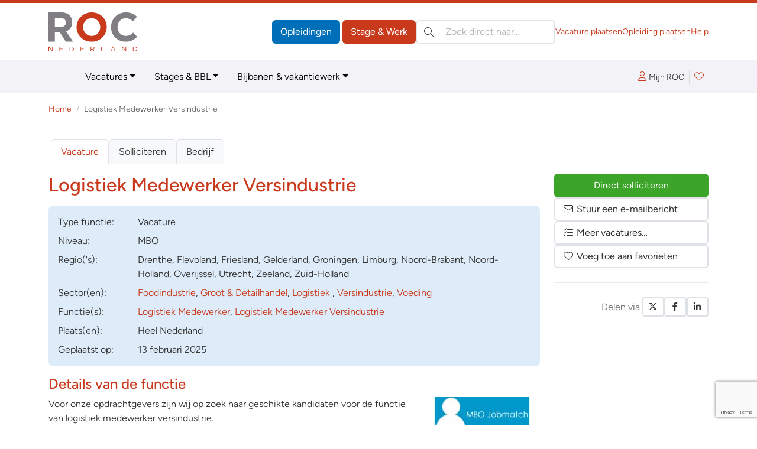

--- FILE ---
content_type: text/html; charset=ISO-8859-1
request_url: https://vacatures.roc.nl/default.php?fr=details&vac=112252
body_size: 101012
content:
<!DOCTYPE html>
<html lang="nl" data-bs-theme="vacatures" class="h-100">
<head>
	  <meta charset="iso-8859-1">
	<meta http-equiv="X-UA-Compatible" content="IE=edge">
	<meta name="viewport" content="width=device-width, initial-scale=1">
	<link rel="canonical" href="https://vacatures.roc.nl/default.php?fr=details&vac=112252" />

<!-- Google Tag Manager -->
<script>(function(w,d,s,l,i){w[l]=w[l]||[];w[l].push({'gtm.start':
new Date().getTime(),event:'gtm.js'});var f=d.getElementsByTagName(s)[0],
j=d.createElement(s),dl=l!='dataLayer'?'&l='+l:'';j.async=true;j.src=
'https://www.googletagmanager.com/gtm.js?id='+i+dl;f.parentNode.insertBefore(j,f);
})(window,document,'script','dataLayer','GTM-M733GSV');</script>
<!-- End Google Tag Manager -->
	<title>Logistiek Medewerker Versindustrie | MBOjobmatch (heel Nederland) | Vacatures.ROC.nl</title>
	<meta name="author" lang="nl" content="Stichting ROC.nl">
	<meta name="copyright" lang="nl" content="© 1998 - 2026 Stichting ROC.nl">
	<meta name="description" lang="nl" content="Voor onze opdrachtgevers zijn wij op zoek naar geschikte kandidaten voor de functie van logistiek medewerker versindustrie. Over ons MBOjobmatch is een bemiddelaar gespecialiseerd in het plaatsen van geschikte kandidaten. Voor diverse opdrachtgevers zijn wij op zoek naar vast of tijdelijk personeel, stagiaires, BBL- studenten of vakantiewerkers. De werkzaamheden Als logistiek medewerker &hellip;">
	<meta name="robots" content="index, follow">

	<link href="https://data.roc.nl/css/roc3.min.css?1753164000" rel="stylesheet">
	<link rel="apple-touch-icon" sizes="180x180" href="https://data.roc.nl/img/favicon/vac/apple-touch-icon.png?1753164000">
	<link rel="icon" type="image/png" sizes="32x32" href="https://data.roc.nl/img/favicon/vac/favicon-32x32.png?1753164000">
	<link rel="icon" type="image/png" sizes="16x16" href="https://data.roc.nl/img/favicon/vac/favicon-16x16.png?1753164000">
	<link rel="manifest" href="https://data.roc.nl/img/favicon/vac/site.webmanifest?1753164000">
	<link rel="mask-icon" href="https://data.roc.nl/img/favicon/vac/safari-pinned-tab.svg?1753164000" color="#c9391c">
	<link rel="shortcut icon" href="https://data.roc.nl/img/favicon/vac/favicon.ico?1753164000">
	<meta name="msapplication-TileColor" content="#ffffff">
	<meta name="msapplication-config" content="https://data.roc.nl/img/favicon/vac/browserconfig.xml?1753164000">
	<meta name="theme-color" content="#c9391c">
	<link href="/opensearch.xml" rel="search" title="Vacatures.ROC.nl" type="application/opensearchdescription+xml">
	<script src="https://data.roc.nl/js/bootstrap.bundle.min.js"></script>
	<script src="https://data.roc.nl/js/jquery.3.7.1.min.js"></script>

<script type="application/ld+json">{
    "@context": "https://schema.org/",
    "@type": "JobPosting",
    "title": "Logistiek Medewerker Versindustrie",
    "description": "Voor onze opdrachtgevers zijn wij op zoek naar geschikte kandidaten voor de functie van logistiek medewerker versindustrie.&lt;br&gt;&lt;br&gt;&lt;b&gt;Over ons&lt;/b&gt;&lt;br&gt; MBOjobmatch is een bemiddelaar gespecialiseerd in het plaatsen van geschikte kandidaten.&lt;br&gt; Voor diverse opdrachtgevers zijn wij op zoek naar vast of tijdelijk personeel, stagiaires, BBL- studenten of vakantiewerkers. &lt;br&gt;&lt;br&gt;&lt;b&gt;De werkzaamheden &lt;/b&gt;&lt;br&gt; Als logistiek medewerker versindustrie werk je bij verschillende bedrijven die zich bezig houden met de productie van versproducten. Je bent werkzaam op verschillende afdelingen van een productiebedrijf binnen de versindustrie.&lt;br&gt;&lt;br&gt;&lt;b&gt;Over logistiek medewerker versindustrie &lt;/b&gt;&lt;br&gt; Producten als groente en fruit worden in de versindustrie verwerkt tot bijvoorbeeld groenten (of fruit) in blik en kant en klaar maaltijden. Jij regelt en co&ouml;rdineert dat de producten snel en op een goede manier klaar worden gemaakt voor vervoer. Ook houd je je bezig met de voorraad, de orderverwerking en de administratieve dingen die bij je werk komen kijken. Een erg veelzijdige baan. Je moet altijd rekening houden met de veiligheidseisen en de regels die gelden voor de arbeidsomstandigheden (ARBO).&lt;br&gt;&lt;br&gt;&lt;b&gt;Wat wordt er van je verwacht &lt;/b&gt;&lt;br&gt; In dit beroep werk je met producten en etenswaren waarbij de houdbaarheidsdatum erg belangrijk is voor consumptie. Dit betekent dat je zorgvuldig moet omgaan met het vervoer van de desbtreffende goederen. Je bent tevens alert op de kwaliteit van de producten. Tot slot schenk je veel aandacht aan hygi&euml;ne. Je werkt namelijk met verse producten. &lt;br&gt;&lt;br&gt;Spreken de werkzaamheden van Logistiek Medewerker Versindustrie je aan? Solliciteer dan op deze vacature!",
    "identifier": {
        "@type": "PropertyValue",
        "name": "Vacatures.ROC.nl",
        "value": "112252"
    },
    "datePosted": "2018-02-13T05:47:42+01:00",
    "employmentType": "OTHER",
    "hiringOrganization": {
        "@type": "Organization",
        "name": "MBOjobmatch"
    },
    "jobLocation": {
        "@type": "Place",
        "address": {
            "@type": "PostalAddress",
            "addressLocality": "heel Nederland",
            "addressRegion": "Drenthe, Flevoland, Friesland, Gelderland, Groningen, Limburg, Noord-Brabant, Noord-Holland, Overijssel, Utrecht, Zeeland, Zuid-Holland",
            "addressCountry": "NL"
        }
    },
    "educationRequirements": [
        {
            "@type": "EducationalOccupationalCredential",
            "credentialCategory": "associate degree"
        },
        {
            "@type": "EducationalOccupationalCredential",
            "credentialCategory": "high school"
        }
    ]
}</script>
</head>

<body role="document" class="d-flex flex-column h-100">
<header class="d-print-none border-top border-primary border-5">
    <div class="container py-0 py-md-3">
        <div class="d-none d-md-flex gap-3 align-items-center justify-content-start">
            <a href="/" class="header-logo" style="width: 150px; height: 65px">
				<svg version="1.1" id="Logo" xmlns="http://www.w3.org/2000/svg" xmlns:xlink="http://www.w3.org/1999/xlink" x="0px" y="0px"
	 viewBox="0 0 363.4 159.9" style="enable-background:new 0 0 363.4 159.9;" xml:space="preserve">
<style type="text/css">
	.fill-secondary{fill:#807E82;}
	.fill-primary{fill:#006FBA;}
</style>
<path class="fill-secondary" d="M70.8,120.2L45.9,81H25.8v39.2H0.2V0h53.1c27.4,0,43.8,16.4,43.8,40.3v0.3c0,18.8-10.1,31.5-24.9,37l28.4,42.5
	H70.8z M71.3,41.7c0-11-7.6-18.6-20.1-18.6H25.8v36.4h25.9c12.4,0,19.6-7.6,19.6-17.4V41.7z"/>
<path class="fill-primary" d="M176.7,120.2c-35.9,0-61.6-26.7-61.6-59.8v-0.3c0-33,26.1-60.1,61.9-60.1c35.9,0,61.6,26.7,61.6,59.8v0.3
	C238.6,93.1,212.5,120.2,176.7,120.2z M211.9,60.1c0-19.9-14.6-36.5-35.2-36.5s-34.9,16.3-34.9,36.2v0.3c0,19.9,14.6,36.5,35.2,36.5
	s34.9-16.3,34.9-36.2V60.1z"/>
<path class="fill-secondary" d="M315.8,120.2c-34.2,0-59.6-26.4-59.6-59.8v-0.3c0-33,24.9-60.1,60.6-60.1c21.9,0,35,7.3,45.8,17.9l-16.3,18.8
	c-9-8.1-18.1-13.1-29.7-13.1c-19.6,0-33.7,16.3-33.7,36.2v0.3c0,19.9,13.8,36.5,33.7,36.5c13.3,0,21.4-5.3,30.5-13.6l16.3,16.4
	C351.5,112.2,338.2,120.2,315.8,120.2z"/>
<path class="fill-primary" d="M14.4,140.3h2.2v19.6h-1.8L2.2,143.8v16.1H0v-19.6h2.1L14.4,156V140.3z"/>
<path class="fill-primary" d="M59.1,142.3h-12v6.7h10.7v2H47.2v6.9h12.1v2H45v-19.6h14.2V142.3z"/>
<path class="fill-primary" d="M93.4,159.9h-6.8v-19.6h6.8c6.2,0,10.4,4.2,10.4,9.8S99.5,159.9,93.4,159.9z M93.4,142.3h-4.6v15.5h4.6
	c5,0,8.1-3.4,8.1-7.7C101.5,145.7,98.3,142.3,93.4,142.3z"/>
<path class="fill-primary" d="M145.5,142.3h-12v6.7h10.7v2h-10.7v6.9h12.1v2h-14.3v-19.6h14.2V142.3z"/>
<path class="fill-primary" d="M186.4,159.9l-5.7-7.6h-5.6v7.6h-2.2v-19.6h8.4c4.3,0,7.1,2.3,7.1,5.9c0,3.3-2.2,5.2-5.3,5.7l6,8H186.4z
	 M181.2,142.3h-6v8h6c2.9,0,5-1.5,5-4.1C186.2,143.8,184.4,142.3,181.2,142.3z"/>
<path class="fill-primary" d="M216,140.3h2.2v17.6h11v2H216V140.3z"/>
<path class="fill-primary" d="M274.5,159.9h-2.4l-2.3-5.2h-10.7l-2.3,5.2h-2.3l8.9-19.7h2.1L274.5,159.9z M264.5,142.7l-4.5,10h8.9
	L264.5,142.7z"/>
<path class="fill-primary" d="M315.6,140.3h2.2v19.6H316l-12.7-16.1v16.1h-2.2v-19.6h2.1l12.3,15.7V140.3z"/>
<path class="fill-primary" d="M352.9,159.9h-6.8v-19.6h6.8c6.2,0,10.4,4.2,10.4,9.8S359.1,159.9,352.9,159.9z M352.9,142.3h-4.6v15.5h4.6
	c5,0,8.1-3.4,8.1-7.7C361.1,145.7,357.9,142.3,352.9,142.3z"/>
</svg>
            </a>
            <div class="d-flex flex-grow-1 gap-3 row-gap-1 align-items-center flex-column flex-xl-row">
                <div class="d-flex flex-grow-1 gap-3 align-items-center ms-auto">
                    <div class="header-buttons ms-auto flex-shrink-0">
                        <a href="https://www.roc.nl/" class="btn btn-opleidingen">Opleidingen</a>
                        <a href="/" class="btn btn-vacatures">Stage &amp; Werk</a>
                    </div>
                    <search class="header-search" role="search">
                        <form action="/default.php" method="get">
                            <input type="hidden" name="fr" value="zoek">
                            <label class="visually-hidden">Zoeken:</label>
                            <div class="search-input position-relative">
                                <button type="submit" class="btn btn-link position-absolute top-50 translate-middle-y text-body p-1 lh-1 ms-2"><i class="fal fa-search"></i></button>
                                <input type="search" name="trefwoorden" value="" class="form-control ps-5" placeholder="Zoek direct naar&hellip;" aria-label="Zoek direct naar&hellip;">
                            </div>
                        </form>
                    </search>
                </div>
                <div class="flex-shrink-0 header-links d-flex gap-3 small ms-auto">
                    <a href="https://bedrijven.roc.nl/" target="_blank">Vacature plaatsen</a>
                    <a href="https://leden.roc.nl/" target="_blank">Opleiding plaatsen</a>
                    <a href="/default.php?fr=help">Help</a>
                </div>
            </div>
        </div>
    </div>
    <nav class="navbar text-bg-light d-none d-md-block" id="navMain">
        <div class="container">
            <ul class="nav me-auto">
                <li class="nav-item dropdown dropdown-hover position-static">
                    <a href="#" class="nav-link" data-bs-toggle="dropdown" aria-expanded="false"><i class="fal fa-bars"></i></a>
                    <div class="dropdown-menu w-100 rounded-top-0 bg-light">
                        <div class="container py-3">
                            <div class="row row-cols-md-3 row-cols-xl-3 g-5">
                                <div class="col">
									                                                <h4>Vacatures &amp; Stages</h4>
                                                <div class="vstack gap-2">
		                                            <a href="/default.php?fr=zoek&vt=vacature&via=megamenu" data-href="/default.php?fr=zoek&vt=vacature&via=megamenu" title="Vacatures &amp; Stages &raquo; Vacatures" class="text-body" >Vacatures</a><a href="/default.php?fr=zoek&vt=stage&via=megamenu" data-href="/default.php?fr=zoek&vt=stage&via=megamenu" title="Vacatures &amp; Stages &raquo; Stages" class="text-body" >Stages</a><a href="/default.php?fr=zoek&vt=bbl&via=megamenu" data-href="/default.php?fr=zoek&vt=bbl&via=megamenu" title="Vacatures &amp; Stages &raquo; BBL-plekken" class="text-body" >BBL-plekken</a><a href="/default.php?fr=zoek&vt=bijbaan&via=megamenu" data-href="/default.php?fr=zoek&vt=bijbaan&via=megamenu" title="Vacatures &amp; Stages &raquo; Bijbanen" class="text-body" >Bijbanen</a><a href="/default.php?fr=zoek&vt=vakantiewerk&via=megamenu" data-href="/default.php?fr=zoek&vt=vakantiewerk&via=megamenu" title="Vacatures &amp; Stages &raquo; Vakantiebanen" class="text-body" >Vakantiebanen</a><a href="https://bedrijven.roc.nl/?via=megamenu" data-href="https://bedrijven.roc.nl/?via=megamenu" title="Vacatures &amp; Stages &raquo; Voor werkgevers" class="text-body" target="_blank">Voor werkgevers</a><a href="/default.php?fr=presentaties&via=megamenu" data-href="/default.php?fr=presentaties&via=megamenu" title="Vacatures &amp; Stages &raquo; Bedrijfspresentaties" class="text-body" >Bedrijfspresentaties</a><a href="/vacatures?via=megamenu" data-href="/vacatures?via=megamenu" title="Vacatures &amp; Stages &raquo; Functies" class="text-body" >Functies</a>                                                </div>
	                                            <hr>                                                <h4>Tools</h4>
                                                <div class="vstack gap-2">
		                                            <a href="/default.php?fr=account&via=megamenu" data-href="/default.php?fr=account&via=megamenu" title="Tools &raquo; Mijn Loopbaan" class="text-body" >Mijn Loopbaan</a><a href="/default.php?fr=detectoren&via=megamenu" data-href="/default.php?fr=detectoren&via=megamenu" title="Tools &raquo; Test jouw talent!" class="text-body" >Test jouw talent!</a><a href="/default.php?fr=alg&subs=2&via=megamenu" data-href="/default.php?fr=alg&subs=2&via=megamenu" title="Tools &raquo; Interessante links" class="text-body" >Interessante links</a>                                                </div>
	                                            <hr>                                                <h4>Hulp nodig?</h4>
                                                <div class="vstack gap-2">
		                                            <a href="/default.php?fr=help&via=megamenu" data-href="/default.php?fr=help&via=megamenu" title="Hulp nodig? &raquo; Help / FAQ" class="text-body" >Help / FAQ</a><a href="/default.php?fr=coaches&via=megamenu" data-href="/default.php?fr=coaches&via=megamenu" title="Hulp nodig? &raquo; Advies &amp; Begeleiding" class="text-body" >Advies & Begeleiding</a>                                                </div>
	                                            </div><div class="col">                                                <h4>Zoeken op sector/domein</h4>
                                                <div class="vstack gap-2">
		                                            <a href="/default.php?fr=zoek&sectorgroepid=6&via=megamenu" data-href="/default.php?fr=zoek&sectorgroepid=6&via=megamenu" title="Zoeken op sector/domein &raquo; Administratie &amp; Economie" class="text-body" >Administratie & Economie</a><a href="/default.php?fr=zoek&sectorgroepid=8&via=megamenu" data-href="/default.php?fr=zoek&sectorgroepid=8&via=megamenu" title="Zoeken op sector/domein &raquo; Bouw" class="text-body" >Bouw</a><a href="/default.php?fr=zoek&sectorgroepid=7&via=megamenu" data-href="/default.php?fr=zoek&sectorgroepid=7&via=megamenu" title="Zoeken op sector/domein &raquo; Techniek" class="text-body" >Techniek</a><a href="/default.php?fr=zoek&sectorgroepid=9&via=megamenu" data-href="/default.php?fr=zoek&sectorgroepid=9&via=megamenu" title="Zoeken op sector/domein &raquo; Groen" class="text-body" >Groen</a><a href="/default.php?fr=zoek&sectorgroepid=13&via=megamenu" data-href="/default.php?fr=zoek&sectorgroepid=13&via=megamenu" title="Zoeken op sector/domein &raquo; Industrie" class="text-body" >Industrie</a><a href="/default.php?fr=zoek&sectorgroepid=2&via=megamenu" data-href="/default.php?fr=zoek&sectorgroepid=2&via=megamenu" title="Zoeken op sector/domein &raquo; Samenleving" class="text-body" >Samenleving</a><a href="/default.php?fr=zoek&sectorgroepid=11&via=megamenu" data-href="/default.php?fr=zoek&sectorgroepid=11&via=megamenu" title="Zoeken op sector/domein &raquo; Gezondheid" class="text-body" >Gezondheid</a><a href="/default.php?fr=zoek&sectorgroepid=10&via=megamenu" data-href="/default.php?fr=zoek&sectorgroepid=10&via=megamenu" title="Zoeken op sector/domein &raquo; Grafimedia" class="text-body" >Grafimedia</a><a href="/default.php?fr=zoek&sectorgroepid=5&via=megamenu" data-href="/default.php?fr=zoek&sectorgroepid=5&via=megamenu" title="Zoeken op sector/domein &raquo; Horeca &amp; Toerisme" class="text-body" >Horeca & Toerisme</a><a href="/default.php?fr=zoek&sectorgroepid=3&via=megamenu" data-href="/default.php?fr=zoek&sectorgroepid=3&via=megamenu" title="Zoeken op sector/domein &raquo; Onderwijs &amp; Wetenschap" class="text-body" >Onderwijs & Wetenschap</a><a href="/default.php?fr=zoek&sectorgroepid=1&via=megamenu" data-href="/default.php?fr=zoek&sectorgroepid=1&via=megamenu" title="Zoeken op sector/domein &raquo; Vervoer" class="text-body" >Vervoer</a><a href="/default.php?fr=zoek&sectorgroepid=4&via=megamenu" data-href="/default.php?fr=zoek&sectorgroepid=4&via=megamenu" title="Zoeken op sector/domein &raquo; Mode &amp; Interieur" class="text-body" >Mode & Interieur</a><a href="/default.php?fr=zoek&sectorgroepid=12&via=megamenu" data-href="/default.php?fr=zoek&sectorgroepid=12&via=megamenu" title="Zoeken op sector/domein &raquo; Taal, Cultuur &amp; Hobby" class="text-body" >Taal, Cultuur & Hobby</a>                                                </div>
	                                            </div><div class="col">                                                <h4>Opleidingen</h4>
                                                <div class="vstack gap-2">
		                                            <a href="https://www.roc.nl/default.php?fr=opl&type=MBO&via=megamenu" data-href="https://www.roc.nl/default.php?fr=opl&type=MBO&via=megamenu" title="Opleidingen &raquo; MBO-opleidingen" class="text-body" >MBO-opleidingen</a><a href="https://www.roc.nl/default.php?fr=opl&type=HBO&via=megamenu" data-href="https://www.roc.nl/default.php?fr=opl&type=HBO&via=megamenu" title="Opleidingen &raquo; HBO-opleidingen" class="text-body" >HBO-opleidingen</a><a href="https://www.roc.nl/default.php?fr=opl&type=CUR&via=megamenu" data-href="https://www.roc.nl/default.php?fr=opl&type=CUR&via=megamenu" title="Opleidingen &raquo; Cursussen &amp; Trainingen" class="text-body" >Cursussen & Trainingen</a><a href="https://www.roc.nl/default.php?fr=opl&type=PAR&via=megamenu" data-href="https://www.roc.nl/default.php?fr=opl&type=PAR&via=megamenu" title="Opleidingen &raquo; Particulier onderwijs" class="text-body" >Particulier onderwijs</a><a href="https://www.roc.nl/default.php?fr=opl&type=THS&via=megamenu" data-href="https://www.roc.nl/default.php?fr=opl&type=THS&via=megamenu" title="Opleidingen &raquo; Thuisstudies" class="text-body" >Thuisstudies</a><a href="https://www.roc.nl/default.php?fr=opl&type=BDR&via=megamenu" data-href="https://www.roc.nl/default.php?fr=opl&type=BDR&via=megamenu" title="Opleidingen &raquo; Bedrijfsopleidingen" class="text-body" >Bedrijfsopleidingen</a><a href="https://www.roc.nl/default.php?fr=incompany&via=megamenu" data-href="https://www.roc.nl/default.php?fr=incompany&via=megamenu" title="Opleidingen &raquo; Incompany trainingen" class="text-body" >Incompany trainingen</a><a href="https://www.roc.nl/default.php?fr=opl&type=NT2&via=megamenu" data-href="https://www.roc.nl/default.php?fr=opl&type=NT2&via=megamenu" title="Opleidingen &raquo; Nederlandse Taal (NT2)" class="text-body" >Nederlandse Taal (NT2)</a><a href="https://www.roc.nl/default.php?fr=opl&type=WON&via=megamenu" data-href="https://www.roc.nl/default.php?fr=opl&type=WON&via=megamenu" title="Opleidingen &raquo; Wetenschappelijk Onderwijs" class="text-body" >Wetenschappelijk Onderwijs</a><a href="https://www.roc.nl/default.php?fr=opl&type=DEF&via=megamenu" data-href="https://www.roc.nl/default.php?fr=opl&type=DEF&via=megamenu" title="Opleidingen &raquo; Uniformberoepen" class="text-body" >Uniformberoepen</a><a href="https://www.roc.nl/default.php?fr=traject&via=megamenu" data-href="https://www.roc.nl/default.php?fr=traject&via=megamenu" title="Opleidingen &raquo; MBO-HBO routes" class="text-body" >MBO-HBO routes</a>                                                </div>
	                                            <hr>                                                <h4>Uw aanbod plaatsen</h4>
                                                <div class="vstack gap-2">
		                                            <a href="https://bedrijven.roc.nl/?via=megamenu" data-href="https://bedrijven.roc.nl/?via=megamenu" title="Uw aanbod plaatsen &raquo; Voor werkgevers" class="text-body" target="_blank">Voor werkgevers</a><a href="https://leden.roc.nl/?via=megamenu" data-href="https://leden.roc.nl/?via=megamenu" title="Uw aanbod plaatsen &raquo; Voor opleiders" class="text-body" target="_blank">Voor opleiders</a>                                                </div>
	                                                                            </div>
                            </div>
                        </div>
                    </div>
                </li>
                <li class="nav-item dropdown dropdown-hover">
                    <a href="#" class="nav-link dropdown-toggle" data-bs-toggle="dropdown" aria-expanded="false">Vacatures</a>
                    <ul class="dropdown-menu">
                        <li><a class="dropdown-item" href="/default.php?fr=zoek&vt=vacature">Vacatures bekijken</a></li>
                        <li><a class="dropdown-item" href="/default.php?fr=zoek&vt=bijbaan">Bijbanen</a></li>
                        <li><a class="dropdown-item" href="/default.php?fr=presentaties">Bedrijfspresentaties</a></li>
                    </ul>
                </li>
                <li class="nav-item dropdown dropdown-hover">
                    <a href="#" class="nav-link dropdown-toggle" data-bs-toggle="dropdown" aria-expanded="false">Stages &amp; BBL</a>
                    <ul class="dropdown-menu">
                        <li><a class="dropdown-item" href="/default.php?fr=zoek&vt=bbl">BBL plekken</a></li>
                        <li><a class="dropdown-item" href="/default.php?fr=zoek&vt=stage">Stageplaatsen</a></li>
                    </ul>
                </li>
                <li class="nav-item dropdown dropdown-hover">
                    <a href="#" class="nav-link dropdown-toggle" data-bs-toggle="dropdown" aria-expanded="false">Bijbanen &amp; vakantiewerk</a>
                    <ul class="dropdown-menu">
                        <li><a class="dropdown-item" href="/default.php?fr=zoek&vt=bijbaan">Bijbanen</a></li>
                        <li><a class="dropdown-item" href="/default.php?fr=zoek&vt=vakantiewerk">Vakantiewerk</a></li>
                    </ul>
                </li>
            </ul>
            <div class="navbar-icons d-flex gap-2 align-items-center">
	            <a href="#loginBar" class="px-2 lh-2" data-bs-toggle="offcanvas" data-bs-target="#loginBar" aria-controls="loginBar"><i class="fal fa-user me-1"></i><span class="text-body small">Mijn ROC</span></a>
                    <div class="vr"></div>
                <a href="#favoriteBar" class="position-relative px-2 lh-2" data-bs-toggle="offcanvas" data-bs-target="#favoriteBar" aria-controls="favoriteBar"><i class="fal fa-heart"></i><span class="position-absolute top-0 start-100 translate-middle badge bg-success fw-normal favorite-count" data-count="0">0</span></a>
            </div>
        </div>
    </nav>

    <nav class="navbar text-bg-light d-md-none">
        <div class="container-fluid">
            <a href="/" class="header-logo" style="width: 74px; height: 32px">
				<svg version="1.1" id="Logo" xmlns="http://www.w3.org/2000/svg" xmlns:xlink="http://www.w3.org/1999/xlink" x="0px" y="0px"
	 viewBox="0 0 363.4 159.9" style="enable-background:new 0 0 363.4 159.9;" xml:space="preserve">
<style type="text/css">
	.fill-secondary{fill:#807E82;}
	.fill-primary{fill:#006FBA;}
</style>
<path class="fill-secondary" d="M70.8,120.2L45.9,81H25.8v39.2H0.2V0h53.1c27.4,0,43.8,16.4,43.8,40.3v0.3c0,18.8-10.1,31.5-24.9,37l28.4,42.5
	H70.8z M71.3,41.7c0-11-7.6-18.6-20.1-18.6H25.8v36.4h25.9c12.4,0,19.6-7.6,19.6-17.4V41.7z"/>
<path class="fill-primary" d="M176.7,120.2c-35.9,0-61.6-26.7-61.6-59.8v-0.3c0-33,26.1-60.1,61.9-60.1c35.9,0,61.6,26.7,61.6,59.8v0.3
	C238.6,93.1,212.5,120.2,176.7,120.2z M211.9,60.1c0-19.9-14.6-36.5-35.2-36.5s-34.9,16.3-34.9,36.2v0.3c0,19.9,14.6,36.5,35.2,36.5
	s34.9-16.3,34.9-36.2V60.1z"/>
<path class="fill-secondary" d="M315.8,120.2c-34.2,0-59.6-26.4-59.6-59.8v-0.3c0-33,24.9-60.1,60.6-60.1c21.9,0,35,7.3,45.8,17.9l-16.3,18.8
	c-9-8.1-18.1-13.1-29.7-13.1c-19.6,0-33.7,16.3-33.7,36.2v0.3c0,19.9,13.8,36.5,33.7,36.5c13.3,0,21.4-5.3,30.5-13.6l16.3,16.4
	C351.5,112.2,338.2,120.2,315.8,120.2z"/>
<path class="fill-primary" d="M14.4,140.3h2.2v19.6h-1.8L2.2,143.8v16.1H0v-19.6h2.1L14.4,156V140.3z"/>
<path class="fill-primary" d="M59.1,142.3h-12v6.7h10.7v2H47.2v6.9h12.1v2H45v-19.6h14.2V142.3z"/>
<path class="fill-primary" d="M93.4,159.9h-6.8v-19.6h6.8c6.2,0,10.4,4.2,10.4,9.8S99.5,159.9,93.4,159.9z M93.4,142.3h-4.6v15.5h4.6
	c5,0,8.1-3.4,8.1-7.7C101.5,145.7,98.3,142.3,93.4,142.3z"/>
<path class="fill-primary" d="M145.5,142.3h-12v6.7h10.7v2h-10.7v6.9h12.1v2h-14.3v-19.6h14.2V142.3z"/>
<path class="fill-primary" d="M186.4,159.9l-5.7-7.6h-5.6v7.6h-2.2v-19.6h8.4c4.3,0,7.1,2.3,7.1,5.9c0,3.3-2.2,5.2-5.3,5.7l6,8H186.4z
	 M181.2,142.3h-6v8h6c2.9,0,5-1.5,5-4.1C186.2,143.8,184.4,142.3,181.2,142.3z"/>
<path class="fill-primary" d="M216,140.3h2.2v17.6h11v2H216V140.3z"/>
<path class="fill-primary" d="M274.5,159.9h-2.4l-2.3-5.2h-10.7l-2.3,5.2h-2.3l8.9-19.7h2.1L274.5,159.9z M264.5,142.7l-4.5,10h8.9
	L264.5,142.7z"/>
<path class="fill-primary" d="M315.6,140.3h2.2v19.6H316l-12.7-16.1v16.1h-2.2v-19.6h2.1l12.3,15.7V140.3z"/>
<path class="fill-primary" d="M352.9,159.9h-6.8v-19.6h6.8c6.2,0,10.4,4.2,10.4,9.8S359.1,159.9,352.9,159.9z M352.9,142.3h-4.6v15.5h4.6
	c5,0,8.1-3.4,8.1-7.7C361.1,145.7,357.9,142.3,352.9,142.3z"/>
</svg>
            </a>
            <button class="navbar-toggler" type="button" data-bs-toggle="offcanvas" data-bs-target="#mainNav" aria-controls="mainNav" aria-label="Toggle navigation">
                <span class="navbar-toggler-icon"></span>
            </button>
            <div class="offcanvas offcanvas-end" tabindex="-1" id="mainNav" aria-labelledby="mainNavLabel">
                <div class="offcanvas-header">
	                <a href="#loginBar" class="px-2 lh-2" data-bs-toggle="offcanvas" data-bs-target="#loginBar" aria-controls="loginBar"><i class="fal fa-user me-1"></i><span class="text-body small">Mijn ROC</span></a>
                        <div class="vr"></div>
                    <a href="#favoriteBar" class="position-relative px-2 lh-2" data-bs-toggle="offcanvas" data-bs-target="#favoriteBar" aria-controls="favoriteBar"><i class="fal fa-heart"></i><span class="position-absolute top-0 start-100 translate-middle badge bg-success fw-normal favorite-count" data-count="0">0</span></a>
                    <button type="button" class="btn-close" data-bs-dismiss="offcanvas" aria-label="Close"></button>
                </div>
                <div class="offcanvas-body d-flex flex-column p-0">
                    <search class="header-search p-3 border-top bg-light" role="search">
                        <form action="/default.php" method="get">
                            <input type="hidden" name="fr" value="zoek">
                            <label class="visually-hidden">Zoeken:</label>
                            <div class="search-input position-relative">
                                <button type="submit" class="btn btn-link position-absolute top-50 translate-middle-y text-body p-1 lh-1 ms-2"><i class="fal fa-search"></i></button>
                                <input type="search" name="trefwoorden" value="" class="form-control ps-5" placeholder="Zoek direct naar?" aria-label="Zoek direct naar?">
                            </div>
                        </form>
                    </search>
                    <ul class="navbar-nav border-top">
						<li class="nav-item p-0 m-0 dropdown border-bottom">
  <a href="#" class="nav-link py-2 px-3 d-flex gap-2 align-items-center jusify-content-between" role="button" data-bs-toggle="dropdown" data-bs-auto-close="outside" aria-expanded="false"><span>Vacatures &amp; Stages</span><i class="dropdown-icon ms-auto fal fa-angle-right"></i></a>
	<ul class="dropdown-menu rounded-0 border-0 m-0 p-0" role="menu">
        <li>
            <a class="dropdown-item border-bottom small py-2 px-3 d-flex gap-2 align-items-center jusify-content-between" href="/default.php?fr=zoek&vt=vacature" title="Vacatures &amp; Stages &raquo; Vacatures" ><span>Vacatures</span></a>
        </li>
        <li>
            <a class="dropdown-item border-bottom small py-2 px-3 d-flex gap-2 align-items-center jusify-content-between" href="/default.php?fr=zoek&vt=stage" title="Vacatures &amp; Stages &raquo; Stages" ><span>Stages</span></a>
        </li>
        <li>
            <a class="dropdown-item border-bottom small py-2 px-3 d-flex gap-2 align-items-center jusify-content-between" href="/default.php?fr=zoek&vt=bbl" title="Vacatures &amp; Stages &raquo; BBL-plekken" ><span>BBL-plekken</span></a>
        </li>
        <li>
            <a class="dropdown-item border-bottom small py-2 px-3 d-flex gap-2 align-items-center jusify-content-between" href="/default.php?fr=zoek&vt=bijbaan" title="Vacatures &amp; Stages &raquo; Bijbanen" ><span>Bijbanen</span></a>
        </li>
        <li>
            <a class="dropdown-item border-bottom small py-2 px-3 d-flex gap-2 align-items-center jusify-content-between" href="/default.php?fr=zoek&vt=vakantiewerk" title="Vacatures &amp; Stages &raquo; Vakantiebanen" ><span>Vakantiebanen</span></a>
        </li>
        <li>
            <a class="dropdown-item border-bottom small py-2 px-3 d-flex gap-2 align-items-center jusify-content-between" href="https://bedrijven.roc.nl/" title="Vacatures &amp; Stages &raquo; Voor werkgevers" target="_blank"><span>Voor werkgevers</span></a>
        </li>
        <li>
            <a class="dropdown-item border-bottom small py-2 px-3 d-flex gap-2 align-items-center jusify-content-between" href="/default.php?fr=presentaties" title="Vacatures &amp; Stages &raquo; Bedrijfspresentaties" ><span>Bedrijfspresentaties</span></a>
        </li>
        <li>
            <a class="dropdown-item border-bottom small py-2 px-3 d-flex gap-2 align-items-center jusify-content-between" href="/vacatures" title="Vacatures &amp; Stages &raquo; Functies" ><span>Functies</span></a>
        </li>
	</ul>
</li>
<li class="nav-item p-0 m-0 dropdown border-bottom">
  <a href="#" class="nav-link py-2 px-3 d-flex gap-2 align-items-center jusify-content-between" role="button" data-bs-toggle="dropdown" data-bs-auto-close="outside" aria-expanded="false"><span>Tools</span><i class="dropdown-icon ms-auto fal fa-angle-right"></i></a>
	<ul class="dropdown-menu rounded-0 border-0 m-0 p-0" role="menu">
        <li>
            <a class="dropdown-item border-bottom small py-2 px-3 d-flex gap-2 align-items-center jusify-content-between" href="/default.php?fr=account" title="Tools &raquo; Mijn Loopbaan" ><span>Mijn Loopbaan</span></a>
        </li>
        <li>
            <a class="dropdown-item border-bottom small py-2 px-3 d-flex gap-2 align-items-center jusify-content-between" href="/default.php?fr=detectoren" title="Tools &raquo; Test jouw talent!" ><span>Test jouw talent!</span></a>
        </li>
        <li>
            <a class="dropdown-item border-bottom small py-2 px-3 d-flex gap-2 align-items-center jusify-content-between" href="/default.php?fr=alg&subs=2" title="Tools &raquo; Interessante links" ><span>Interessante links</span></a>
        </li>
	</ul>
</li>
<li class="nav-item p-0 m-0 dropdown border-bottom">
  <a href="#" class="nav-link py-2 px-3 d-flex gap-2 align-items-center jusify-content-between" role="button" data-bs-toggle="dropdown" data-bs-auto-close="outside" aria-expanded="false"><span>Hulp nodig?</span><i class="dropdown-icon ms-auto fal fa-angle-right"></i></a>
	<ul class="dropdown-menu rounded-0 border-0 m-0 p-0" role="menu">
        <li>
            <a class="dropdown-item border-bottom small py-2 px-3 d-flex gap-2 align-items-center jusify-content-between" href="/default.php?fr=help" title="Hulp nodig? &raquo; Help / FAQ" ><span>Help / FAQ</span></a>
        </li>
        <li>
            <a class="dropdown-item border-bottom small py-2 px-3 d-flex gap-2 align-items-center jusify-content-between" href="/default.php?fr=coaches" title="Hulp nodig? &raquo; Advies &amp; Begeleiding" ><span>Advies & Begeleiding</span></a>
        </li>
	</ul>
</li>
<li class="nav-item p-0 m-0 dropdown border-bottom">
  <a href="#" class="nav-link py-2 px-3 d-flex gap-2 align-items-center jusify-content-between" role="button" data-bs-toggle="dropdown" data-bs-auto-close="outside" aria-expanded="false"><span>Zoeken op sector/domein</span><i class="dropdown-icon ms-auto fal fa-angle-right"></i></a>
	<ul class="dropdown-menu rounded-0 border-0 m-0 p-0" role="menu">
        <li>
            <a class="dropdown-item border-bottom small py-2 px-3 d-flex gap-2 align-items-center jusify-content-between" href="#" role="button" data-bs-toggle="dropdown" data-bs-auto-close="false" aria-expanded="false" data-href="/default.php?fr=zoek&sectorgroepid=6" title="Zoeken op sector/domein &raquo; Administratie &amp; Economie" ><span>Administratie & Economie</span><i class="dropdown-icon ms-auto fal fa-angle-right"></i></a>
            <ul class="dropdown-menu rounded-0 border-0 m-0 p-0" role="menu">
             <li>
                 <a class="dropdown-item border-bottom small py-2 px-3" href="/default.php?fr=zoek&sectorgroepid=6&sectorid=11" title="Zoeken op sector/domein &raquo; Administratie &amp; Economie &raquo; Administratie" >Administratie</a>
            	</li>
             <li>
                 <a class="dropdown-item border-bottom small py-2 px-3" href="/default.php?fr=zoek&sectorgroepid=6&sectorid=59" title="Zoeken op sector/domein &raquo; Administratie &amp; Economie &raquo; Communicatie &amp; Marketing" >Communicatie & Marketing</a>
            	</li>
             <li>
                 <a class="dropdown-item border-bottom small py-2 px-3" href="/default.php?fr=zoek&sectorgroepid=6&sectorid=12" title="Zoeken op sector/domein &raquo; Administratie &amp; Economie &raquo; Economie &amp; Financieel" >Economie & Financieel</a>
            	</li>
             <li>
                 <a class="dropdown-item border-bottom small py-2 px-3" href="/default.php?fr=zoek&sectorgroepid=6&sectorid=120" title="Zoeken op sector/domein &raquo; Administratie &amp; Economie &raquo; Facilitaire dienstverlening" >Facilitaire dienstverlening</a>
            	</li>
             <li>
                 <a class="dropdown-item border-bottom small py-2 px-3" href="/default.php?fr=zoek&sectorgroepid=6&sectorid=9" title="Zoeken op sector/domein &raquo; Administratie &amp; Economie &raquo; Groot &amp; Detailhandel" >Groot & Detailhandel</a>
            	</li>
             <li>
                 <a class="dropdown-item border-bottom small py-2 px-3" href="/default.php?fr=zoek&sectorgroepid=6&sectorid=58" title="Zoeken op sector/domein &raquo; Administratie &amp; Economie &raquo; Juridisch &amp; Recht" >Juridisch & Recht</a>
            	</li>
             <li>
                 <a class="dropdown-item border-bottom small py-2 px-3" href="/default.php?fr=zoek&sectorgroepid=6&sectorid=69" title="Zoeken op sector/domein &raquo; Administratie &amp; Economie &raquo; Management &amp; Organisatie" >Management & Org.</a>
            	</li>
             <li>
                 <a class="dropdown-item border-bottom small py-2 px-3" href="/default.php?fr=zoek&sectorgroepid=6&sectorid=70" title="Zoeken op sector/domein &raquo; Administratie &amp; Economie &raquo; Personeel &amp; Organisatie" >Personeel & Org.</a>
            	</li>
             <li>
                 <a class="dropdown-item border-bottom small py-2 px-3" href="/default.php?fr=zoek&sectorgroepid=6&sectorid=68" title="Zoeken op sector/domein &raquo; Administratie &amp; Economie &raquo; Vastgoed" >Vastgoed</a>
            	</li>
             <li>
                 <a class="dropdown-item border-bottom small py-2 px-3" href="/default.php?fr=zoek&sectorgroepid=6&sectorid=10" title="Zoeken op sector/domein &raquo; Administratie &amp; Economie &raquo; Verkoop &amp; Commercieel" >Verkoop & Commercieel</a>
            	</li>
             <li>
                 <a class="dropdown-item border-bottom small py-2 px-3" href="/default.php?fr=zoek&sectorgroepid=6&sectorid=49" title="Zoeken op sector/domein &raquo; Administratie &amp; Economie &raquo; Zakelijke dienstverlening" >Zakelijke dienstverlening</a>
            	</li>
            </ul>
        </li>
        <li>
            <a class="dropdown-item border-bottom small py-2 px-3 d-flex gap-2 align-items-center jusify-content-between" href="#" role="button" data-bs-toggle="dropdown" data-bs-auto-close="false" aria-expanded="false" data-href="/default.php?fr=zoek&sectorgroepid=8" title="Zoeken op sector/domein &raquo; Bouw" ><span>Bouw</span><i class="dropdown-icon ms-auto fal fa-angle-right"></i></a>
            <ul class="dropdown-menu rounded-0 border-0 m-0 p-0" role="menu">
             <li>
                 <a class="dropdown-item border-bottom small py-2 px-3" href="/default.php?fr=zoek&sectorgroepid=8&sectorid=3" title="Zoeken op sector/domein &raquo; Bouw &raquo; Afbouw" >Afbouw</a>
            	</li>
             <li>
                 <a class="dropdown-item border-bottom small py-2 px-3" href="/default.php?fr=zoek&sectorgroepid=8&sectorid=8" title="Zoeken op sector/domein &raquo; Bouw &raquo; Bouw" >Bouw</a>
            	</li>
             <li>
                 <a class="dropdown-item border-bottom small py-2 px-3" href="/default.php?fr=zoek&sectorgroepid=8&sectorid=2" title="Zoeken op sector/domein &raquo; Bouw &raquo; Bouwkundig onderhoud" >Bouwkundig onderhoud</a>
            	</li>
             <li>
                 <a class="dropdown-item border-bottom small py-2 px-3" href="/default.php?fr=zoek&sectorgroepid=8&sectorid=24" title="Zoeken op sector/domein &raquo; Bouw &raquo; Grond-, Weg- en Waterbouw" >Grond-, Weg en Waterbouw</a>
            	</li>
             <li>
                 <a class="dropdown-item border-bottom small py-2 px-3" href="/default.php?fr=zoek&sectorgroepid=8&sectorid=28" title="Zoeken op sector/domein &raquo; Bouw &raquo; Hout" >Hout</a>
            	</li>
             <li>
                 <a class="dropdown-item border-bottom small py-2 px-3" href="/default.php?fr=zoek&sectorgroepid=8&sectorid=23" title="Zoeken op sector/domein &raquo; Bouw &raquo; Infrastructuur" >Infrastructuur</a>
            	</li>
             <li>
                 <a class="dropdown-item border-bottom small py-2 px-3" href="/default.php?fr=zoek&sectorgroepid=8&sectorid=121" title="Zoeken op sector/domein &raquo; Bouw &raquo; Ruimtelijke ordening" >Ruimtelijke ordening</a>
            	</li>
             <li>
                 <a class="dropdown-item border-bottom small py-2 px-3" href="/default.php?fr=zoek&sectorgroepid=8&sectorid=1" title="Zoeken op sector/domein &raquo; Bouw &raquo; Schilderwerkzaamheden" >Schilderwerkzaamheden</a>
            	</li>
            </ul>
        </li>
        <li>
            <a class="dropdown-item border-bottom small py-2 px-3 d-flex gap-2 align-items-center jusify-content-between" href="#" role="button" data-bs-toggle="dropdown" data-bs-auto-close="false" aria-expanded="false" data-href="/default.php?fr=zoek&sectorgroepid=7" title="Zoeken op sector/domein &raquo; Techniek" ><span>Techniek</span><i class="dropdown-icon ms-auto fal fa-angle-right"></i></a>
            <ul class="dropdown-menu rounded-0 border-0 m-0 p-0" role="menu">
             <li>
                 <a class="dropdown-item border-bottom small py-2 px-3" href="/default.php?fr=zoek&sectorgroepid=7&sectorid=33" title="Zoeken op sector/domein &raquo; Techniek &raquo; Carrosserietechniek" >Carrosserietechniek</a>
            	</li>
             <li>
                 <a class="dropdown-item border-bottom small py-2 px-3" href="/default.php?fr=zoek&sectorgroepid=7&sectorid=15" title="Zoeken op sector/domein &raquo; Techniek &raquo; Elektrotechniek" >Elektrotechniek</a>
            	</li>
             <li>
                 <a class="dropdown-item border-bottom small py-2 px-3" href="/default.php?fr=zoek&sectorgroepid=7&sectorid=21" title="Zoeken op sector/domein &raquo; Techniek &raquo; Fijnmechanica" >Fijnmechanica</a>
            	</li>
             <li>
                 <a class="dropdown-item border-bottom small py-2 px-3" href="/default.php?fr=zoek&sectorgroepid=7&sectorid=13" title="Zoeken op sector/domein &raquo; Techniek &raquo; ICT" >ICT</a>
            	</li>
             <li>
                 <a class="dropdown-item border-bottom small py-2 px-3" href="/default.php?fr=zoek&sectorgroepid=7&sectorid=55" title="Zoeken op sector/domein &raquo; Techniek &raquo; Informatica" >Informatica</a>
            	</li>
             <li>
                 <a class="dropdown-item border-bottom small py-2 px-3" href="/default.php?fr=zoek&sectorgroepid=7&sectorid=16" title="Zoeken op sector/domein &raquo; Techniek &raquo; Installatietechniek" >Installatietechniek</a>
            	</li>
             <li>
                 <a class="dropdown-item border-bottom small py-2 px-3" href="/default.php?fr=zoek&sectorgroepid=7&sectorid=7" title="Zoeken op sector/domein &raquo; Techniek &raquo; Levensmiddelentechnologie" >Levensmiddelentechnologie</a>
            	</li>
             <li>
                 <a class="dropdown-item border-bottom small py-2 px-3" href="/default.php?fr=zoek&sectorgroepid=7&sectorid=17" title="Zoeken op sector/domein &raquo; Techniek &raquo; Metaal" >Metaal</a>
            	</li>
             <li>
                 <a class="dropdown-item border-bottom small py-2 px-3" href="/default.php?fr=zoek&sectorgroepid=7&sectorid=32" title="Zoeken op sector/domein &raquo; Techniek &raquo; Motorvoertuigen" >Motorvoertuigen</a>
            	</li>
             <li>
                 <a class="dropdown-item border-bottom small py-2 px-3" href="/default.php?fr=zoek&sectorgroepid=7&sectorid=34" title="Zoeken op sector/domein &raquo; Techniek &raquo; Tweewielertechniek" >Tweewielertechniek</a>
            	</li>
             <li>
                 <a class="dropdown-item border-bottom small py-2 px-3" href="/default.php?fr=zoek&sectorgroepid=7&sectorid=18" title="Zoeken op sector/domein &raquo; Techniek &raquo; Werktuigbouwkunde" >Werktuigbouwkunde</a>
            	</li>
            </ul>
        </li>
        <li>
            <a class="dropdown-item border-bottom small py-2 px-3 d-flex gap-2 align-items-center jusify-content-between" href="#" role="button" data-bs-toggle="dropdown" data-bs-auto-close="false" aria-expanded="false" data-href="/default.php?fr=zoek&sectorgroepid=9" title="Zoeken op sector/domein &raquo; Groen &amp; Dier" ><span>Groen</span><i class="dropdown-icon ms-auto fal fa-angle-right"></i></a>
            <ul class="dropdown-menu rounded-0 border-0 m-0 p-0" role="menu">
             <li>
                 <a class="dropdown-item border-bottom small py-2 px-3" href="/default.php?fr=zoek&sectorgroepid=9&sectorid=57" title="Zoeken op sector/domein &raquo; Groen &amp; Dier &raquo; Dieren" >Dieren</a>
            	</li>
             <li>
                 <a class="dropdown-item border-bottom small py-2 px-3" href="/default.php?fr=zoek&sectorgroepid=9&sectorid=5" title="Zoeken op sector/domein &raquo; Groen &amp; Dier &raquo; Groen &amp; Agrarisch" >Groen & Agrarisch</a>
            	</li>
             <li>
                 <a class="dropdown-item border-bottom small py-2 px-3" href="/default.php?fr=zoek&sectorgroepid=9&sectorid=6" title="Zoeken op sector/domein &raquo; Groen &amp; Dier &raquo; Milieu" >Milieu</a>
            	</li>
            </ul>
        </li>
        <li>
            <a class="dropdown-item border-bottom small py-2 px-3 d-flex gap-2 align-items-center jusify-content-between" href="#" role="button" data-bs-toggle="dropdown" data-bs-auto-close="false" aria-expanded="false" data-href="/default.php?fr=zoek&sectorgroepid=13" title="Zoeken op sector/domein &raquo; Industrie (Food &amp; Vers)" ><span>Industrie</span><i class="dropdown-icon ms-auto fal fa-angle-right"></i></a>
            <ul class="dropdown-menu rounded-0 border-0 m-0 p-0" role="menu">
             <li>
                 <a class="dropdown-item border-bottom small py-2 px-3" href="/default.php?fr=zoek&sectorgroepid=13&sectorid=40" title="Zoeken op sector/domein &raquo; Industrie (Food &amp; Vers) &raquo; Foodindustrie" >Foodindustrie</a>
            	</li>
             <li>
                 <a class="dropdown-item border-bottom small py-2 px-3" href="/default.php?fr=zoek&sectorgroepid=13&sectorid=54" title="Zoeken op sector/domein &raquo; Industrie (Food &amp; Vers) &raquo; Industrie" >Industrie</a>
            	</li>
             <li>
                 <a class="dropdown-item border-bottom small py-2 px-3" href="/default.php?fr=zoek&sectorgroepid=13&sectorid=39" title="Zoeken op sector/domein &raquo; Industrie (Food &amp; Vers) &raquo; Versindustrie" >Versindustrie</a>
            	</li>
            </ul>
        </li>
        <li>
            <a class="dropdown-item border-bottom small py-2 px-3 d-flex gap-2 align-items-center jusify-content-between" href="#" role="button" data-bs-toggle="dropdown" data-bs-auto-close="false" aria-expanded="false" data-href="/default.php?fr=zoek&sectorgroepid=2" title="Zoeken op sector/domein &raquo; Maatschappij &amp; Veiligheid" ><span>Samenleving</span><i class="dropdown-icon ms-auto fal fa-angle-right"></i></a>
            <ul class="dropdown-menu rounded-0 border-0 m-0 p-0" role="menu">
             <li>
                 <a class="dropdown-item border-bottom small py-2 px-3" href="/default.php?fr=zoek&sectorgroepid=2&sectorid=44" title="Zoeken op sector/domein &raquo; Maatschappij &amp; Veiligheid &raquo; Gedrag" >Gedrag</a>
            	</li>
             <li>
                 <a class="dropdown-item border-bottom small py-2 px-3" href="/default.php?fr=zoek&sectorgroepid=2&sectorid=46" title="Zoeken op sector/domein &raquo; Maatschappij &amp; Veiligheid &raquo; Maatschappij" >Maatschappij</a>
            	</li>
             <li>
                 <a class="dropdown-item border-bottom small py-2 px-3" href="/default.php?fr=zoek&sectorgroepid=2&sectorid=14" title="Zoeken op sector/domein &raquo; Maatschappij &amp; Veiligheid &raquo; Veiligheidsberoepen" >Veiligheidsberoepen</a>
            	</li>
            </ul>
        </li>
        <li>
            <a class="dropdown-item border-bottom small py-2 px-3 d-flex gap-2 align-items-center jusify-content-between" href="#" role="button" data-bs-toggle="dropdown" data-bs-auto-close="false" aria-expanded="false" data-href="/default.php?fr=zoek&sectorgroepid=11" title="Zoeken op sector/domein &raquo; Gezondheidszorg, Welzijn, Uiterlijk en Sport" ><span>Gezondheid</span><i class="dropdown-icon ms-auto fal fa-angle-right"></i></a>
            <ul class="dropdown-menu rounded-0 border-0 m-0 p-0" role="menu">
             <li>
                 <a class="dropdown-item border-bottom small py-2 px-3" href="/default.php?fr=zoek&sectorgroepid=11&sectorid=20" title="Zoeken op sector/domein &raquo; Gezondheidszorg, Welzijn, Uiterlijk en Sport &raquo; Gezondheidstechniek" >Gezondheidstechniek</a>
            	</li>
             <li>
                 <a class="dropdown-item border-bottom small py-2 px-3" href="/default.php?fr=zoek&sectorgroepid=11&sectorid=48" title="Zoeken op sector/domein &raquo; Gezondheidszorg, Welzijn, Uiterlijk en Sport &raquo; Gezondheidszorg" >Gezondheidszorg</a>
            	</li>
             <li>
                 <a class="dropdown-item border-bottom small py-2 px-3" href="/default.php?fr=zoek&sectorgroepid=11&sectorid=112" title="Zoeken op sector/domein &raquo; Gezondheidszorg, Welzijn, Uiterlijk en Sport &raquo; Sociale dienstverlening" >Sociale dienstverlening</a>
            	</li>
             <li>
                 <a class="dropdown-item border-bottom small py-2 px-3" href="/default.php?fr=zoek&sectorgroepid=11&sectorid=51" title="Zoeken op sector/domein &raquo; Gezondheidszorg, Welzijn, Uiterlijk en Sport &raquo; Sport" >Sport</a>
            	</li>
             <li>
                 <a class="dropdown-item border-bottom small py-2 px-3" href="/default.php?fr=zoek&sectorgroepid=11&sectorid=38" title="Zoeken op sector/domein &raquo; Gezondheidszorg, Welzijn, Uiterlijk en Sport &raquo; Uiterlijke verzorging" >Uiterlijke verzorging</a>
            	</li>
             <li>
                 <a class="dropdown-item border-bottom small py-2 px-3" href="/default.php?fr=zoek&sectorgroepid=11&sectorid=27" title="Zoeken op sector/domein &raquo; Gezondheidszorg, Welzijn, Uiterlijk en Sport &raquo; Voeding" >Voeding</a>
            	</li>
             <li>
                 <a class="dropdown-item border-bottom small py-2 px-3" href="/default.php?fr=zoek&sectorgroepid=11&sectorid=50" title="Zoeken op sector/domein &raquo; Gezondheidszorg, Welzijn, Uiterlijk en Sport &raquo; Welzijn" >Welzijn</a>
            	</li>
            </ul>
        </li>
        <li>
            <a class="dropdown-item border-bottom small py-2 px-3 d-flex gap-2 align-items-center jusify-content-between" href="#" role="button" data-bs-toggle="dropdown" data-bs-auto-close="false" aria-expanded="false" data-href="/default.php?fr=zoek&sectorgroepid=10" title="Zoeken op sector/domein &raquo; Grafimedia &amp; Vormgeving" ><span>Grafimedia</span><i class="dropdown-icon ms-auto fal fa-angle-right"></i></a>
            <ul class="dropdown-menu rounded-0 border-0 m-0 p-0" role="menu">
             <li>
                 <a class="dropdown-item border-bottom small py-2 px-3" href="/default.php?fr=zoek&sectorgroepid=10&sectorid=22" title="Zoeken op sector/domein &raquo; Grafimedia &amp; Vormgeving &raquo; Grafimedia" >Grafimedia</a>
            	</li>
             <li>
                 <a class="dropdown-item border-bottom small py-2 px-3" href="/default.php?fr=zoek&sectorgroepid=10&sectorid=4" title="Zoeken op sector/domein &raquo; Grafimedia &amp; Vormgeving &raquo; Grafische vormgeving" >Grafische vormgeving</a>
            	</li>
            </ul>
        </li>
        <li>
            <a class="dropdown-item border-bottom small py-2 px-3 d-flex gap-2 align-items-center jusify-content-between" href="#" role="button" data-bs-toggle="dropdown" data-bs-auto-close="false" aria-expanded="false" data-href="/default.php?fr=zoek&sectorgroepid=5" title="Zoeken op sector/domein &raquo; Horeca &amp; Toerisme" ><span>Horeca & Toerisme</span><i class="dropdown-icon ms-auto fal fa-angle-right"></i></a>
            <ul class="dropdown-menu rounded-0 border-0 m-0 p-0" role="menu">
             <li>
                 <a class="dropdown-item border-bottom small py-2 px-3" href="/default.php?fr=zoek&sectorgroepid=5&sectorid=25" title="Zoeken op sector/domein &raquo; Horeca &amp; Toerisme &raquo; Horeca" >Horeca</a>
            	</li>
             <li>
                 <a class="dropdown-item border-bottom small py-2 px-3" href="/default.php?fr=zoek&sectorgroepid=5&sectorid=26" title="Zoeken op sector/domein &raquo; Horeca &amp; Toerisme &raquo; Toerisme" >Toerisme</a>
            	</li>
            </ul>
        </li>
        <li>
            <a class="dropdown-item border-bottom small py-2 px-3 d-flex gap-2 align-items-center jusify-content-between" href="#" role="button" data-bs-toggle="dropdown" data-bs-auto-close="false" aria-expanded="false" data-href="/default.php?fr=zoek&sectorgroepid=3" title="Zoeken op sector/domein &raquo; Onderwijs &amp; Wetenschappen" ><span>Onderwijs & Wetenschap</span><i class="dropdown-icon ms-auto fal fa-angle-right"></i></a>
            <ul class="dropdown-menu rounded-0 border-0 m-0 p-0" role="menu">
             <li>
                 <a class="dropdown-item border-bottom small py-2 px-3" href="/default.php?fr=zoek&sectorgroepid=3&sectorid=41" title="Zoeken op sector/domein &raquo; Onderwijs &amp; Wetenschappen &raquo; Laboratoriumtechniek" >Laboratoriumtechniek</a>
            	</li>
             <li>
                 <a class="dropdown-item border-bottom small py-2 px-3" href="/default.php?fr=zoek&sectorgroepid=3&sectorid=45" title="Zoeken op sector/domein &raquo; Onderwijs &amp; Wetenschappen &raquo; Onderwijs" >Onderwijs</a>
            	</li>
             <li>
                 <a class="dropdown-item border-bottom small py-2 px-3" href="/default.php?fr=zoek&sectorgroepid=3&sectorid=42" title="Zoeken op sector/domein &raquo; Onderwijs &amp; Wetenschappen &raquo; Procestechniek" >Procestechniek</a>
            	</li>
             <li>
                 <a class="dropdown-item border-bottom small py-2 px-3" href="/default.php?fr=zoek&sectorgroepid=3&sectorid=43" title="Zoeken op sector/domein &raquo; Onderwijs &amp; Wetenschappen &raquo; Wetenschappen" >Wetenschappen</a>
            	</li>
            </ul>
        </li>
        <li>
            <a class="dropdown-item border-bottom small py-2 px-3 d-flex gap-2 align-items-center jusify-content-between" href="#" role="button" data-bs-toggle="dropdown" data-bs-auto-close="false" aria-expanded="false" data-href="/default.php?fr=zoek&sectorgroepid=1" title="Zoeken op sector/domein &raquo; Transport &amp; Logistiek" ><span>Vervoer</span><i class="dropdown-icon ms-auto fal fa-angle-right"></i></a>
            <ul class="dropdown-menu rounded-0 border-0 m-0 p-0" role="menu">
             <li>
                 <a class="dropdown-item border-bottom small py-2 px-3" href="/default.php?fr=zoek&sectorgroepid=1&sectorid=36" title="Zoeken op sector/domein &raquo; Transport &amp; Logistiek &raquo; Logistiek" >Logistiek</a>
            	</li>
             <li>
                 <a class="dropdown-item border-bottom small py-2 px-3" href="/default.php?fr=zoek&sectorgroepid=1&sectorid=19" title="Zoeken op sector/domein &raquo; Transport &amp; Logistiek &raquo; Luchtvaart" >Luchtvaart</a>
            	</li>
             <li>
                 <a class="dropdown-item border-bottom small py-2 px-3" href="/default.php?fr=zoek&sectorgroepid=1&sectorid=37" title="Zoeken op sector/domein &raquo; Transport &amp; Logistiek &raquo; Maritiem" >Maritiem</a>
            	</li>
             <li>
                 <a class="dropdown-item border-bottom small py-2 px-3" href="/default.php?fr=zoek&sectorgroepid=1&sectorid=35" title="Zoeken op sector/domein &raquo; Transport &amp; Logistiek &raquo; Transport" >Transport</a>
            	</li>
            </ul>
        </li>
        <li>
            <a class="dropdown-item border-bottom small py-2 px-3 d-flex gap-2 align-items-center jusify-content-between" href="#" role="button" data-bs-toggle="dropdown" data-bs-auto-close="false" aria-expanded="false" data-href="/default.php?fr=zoek&sectorgroepid=4" title="Zoeken op sector/domein &raquo; Mode &amp; Interieur" ><span>Mode & Interieur</span><i class="dropdown-icon ms-auto fal fa-angle-right"></i></a>
            <ul class="dropdown-menu rounded-0 border-0 m-0 p-0" role="menu">
             <li>
                 <a class="dropdown-item border-bottom small py-2 px-3" href="/default.php?fr=zoek&sectorgroepid=4&sectorid=30" title="Zoeken op sector/domein &raquo; Mode &amp; Interieur &raquo; Meubel &amp; Woningstoffering" >Meubel & Woningstoffering</a>
            	</li>
             <li>
                 <a class="dropdown-item border-bottom small py-2 px-3" href="/default.php?fr=zoek&sectorgroepid=4&sectorid=31" title="Zoeken op sector/domein &raquo; Mode &amp; Interieur &raquo; Mode &amp; Textiel" >Mode & Textiel</a>
            	</li>
             <li>
                 <a class="dropdown-item border-bottom small py-2 px-3" href="/default.php?fr=zoek&sectorgroepid=4&sectorid=29" title="Zoeken op sector/domein &raquo; Mode &amp; Interieur &raquo; Woninginrichting" >Woninginrichting</a>
            	</li>
            </ul>
        </li>
        <li>
            <a class="dropdown-item border-bottom small py-2 px-3 d-flex gap-2 align-items-center jusify-content-between" href="#" role="button" data-bs-toggle="dropdown" data-bs-auto-close="false" aria-expanded="false" data-href="/default.php?fr=zoek&sectorgroepid=12" title="Zoeken op sector/domein &raquo; Taal, Cultuur &amp; Hobby" ><span>Taal, Cultuur & Hobby</span><i class="dropdown-icon ms-auto fal fa-angle-right"></i></a>
            <ul class="dropdown-menu rounded-0 border-0 m-0 p-0" role="menu">
             <li>
                 <a class="dropdown-item border-bottom small py-2 px-3" href="/default.php?fr=zoek&sectorgroepid=12&sectorid=52" title="Zoeken op sector/domein &raquo; Taal, Cultuur &amp; Hobby &raquo; Muziek, Kunst &amp; Cultuur" >Muziek, Kunst & Cultuur</a>
            	</li>
             <li>
                 <a class="dropdown-item border-bottom small py-2 px-3" href="/default.php?fr=zoek&sectorgroepid=12&sectorid=53" title="Zoeken op sector/domein &raquo; Taal, Cultuur &amp; Hobby &raquo; Talen" >Talen</a>
            	</li>
            </ul>
        </li>
	</ul>
</li>
<li class="nav-item p-0 m-0 dropdown border-bottom">
  <a href="#" class="nav-link py-2 px-3 d-flex gap-2 align-items-center jusify-content-between" role="button" data-bs-toggle="dropdown" data-bs-auto-close="outside" aria-expanded="false"><span>Opleidingen</span><i class="dropdown-icon ms-auto fal fa-angle-right"></i></a>
	<ul class="dropdown-menu rounded-0 border-0 m-0 p-0" role="menu">
        <li>
            <a class="dropdown-item border-bottom small py-2 px-3 d-flex gap-2 align-items-center jusify-content-between" href="#" role="button" data-bs-toggle="dropdown" data-bs-auto-close="false" aria-expanded="false" data-href="https://www.roc.nl/default.php?fr=opl&type=MBO" title="Opleidingen &raquo; MBO-opleidingen" ><span>MBO-opleidingen</span><i class="dropdown-icon ms-auto fal fa-angle-right"></i></a>
            <ul class="dropdown-menu rounded-0 border-0 m-0 p-0" role="menu">
             <li>
                 <a class="dropdown-item border-bottom small py-2 px-3" href="/default.php?fr=opl&type=MBO&subs=plaatsen" title="Opleidingen &raquo; MBO-opleidingen &raquo; Plaatsen" >Plaatsen</a>
            	</li>
             <li>
                 <a class="dropdown-item border-bottom small py-2 px-3" href="/default.php?fr=opl&type=MBO&subs=aanbieders" title="Opleidingen &raquo; MBO-opleidingen &raquo; Aanbieders" >Aanbieders</a>
            	</li>
            </ul>
        </li>
        <li>
            <a class="dropdown-item border-bottom small py-2 px-3 d-flex gap-2 align-items-center jusify-content-between" href="https://www.roc.nl/default.php?fr=opl&type=HBO" title="Opleidingen &raquo; HBO-opleidingen" ><span>HBO-opleidingen</span></a>
        </li>
        <li>
            <a class="dropdown-item border-bottom small py-2 px-3 d-flex gap-2 align-items-center jusify-content-between" href="https://www.roc.nl/default.php?fr=opl&type=CUR" title="Opleidingen &raquo; Cursussen &amp; Trainingen" ><span>Cursussen & Trainingen</span></a>
        </li>
        <li>
            <a class="dropdown-item border-bottom small py-2 px-3 d-flex gap-2 align-items-center jusify-content-between" href="https://www.roc.nl/default.php?fr=opl&type=PAR" title="Opleidingen &raquo; Particulier onderwijs" ><span>Particulier onderwijs</span></a>
        </li>
        <li>
            <a class="dropdown-item border-bottom small py-2 px-3 d-flex gap-2 align-items-center jusify-content-between" href="https://www.roc.nl/default.php?fr=opl&type=THS" title="Opleidingen &raquo; Thuisstudies" ><span>Thuisstudies</span></a>
        </li>
        <li>
            <a class="dropdown-item border-bottom small py-2 px-3 d-flex gap-2 align-items-center jusify-content-between" href="https://www.roc.nl/default.php?fr=opl&type=BDR" title="Opleidingen &raquo; Bedrijfsopleidingen" ><span>Bedrijfsopleidingen</span></a>
        </li>
        <li>
            <a class="dropdown-item border-bottom small py-2 px-3 d-flex gap-2 align-items-center jusify-content-between" href="https://www.roc.nl/default.php?fr=incompany" title="Opleidingen &raquo; Incompany trainingen" ><span>Incompany trainingen</span></a>
        </li>
        <li>
            <a class="dropdown-item border-bottom small py-2 px-3 d-flex gap-2 align-items-center jusify-content-between" href="https://www.roc.nl/default.php?fr=opl&type=NT2" title="Opleidingen &raquo; Nederlandse Taal (NT2)" ><span>Nederlandse Taal (NT2)</span></a>
        </li>
        <li>
            <a class="dropdown-item border-bottom small py-2 px-3 d-flex gap-2 align-items-center jusify-content-between" href="https://www.roc.nl/default.php?fr=opl&type=WON" title="Opleidingen &raquo; Wetenschappelijk Onderwijs" ><span>Wetenschappelijk Onderwijs</span></a>
        </li>
        <li>
            <a class="dropdown-item border-bottom small py-2 px-3 d-flex gap-2 align-items-center jusify-content-between" href="https://www.roc.nl/default.php?fr=opl&type=DEF" title="Opleidingen &raquo; Uniformberoepen" ><span>Uniformberoepen</span></a>
        </li>
        <li>
            <a class="dropdown-item border-bottom small py-2 px-3 d-flex gap-2 align-items-center jusify-content-between" href="https://www.roc.nl/default.php?fr=traject" title="Opleidingen &raquo; MBO-HBO routes" ><span>MBO-HBO routes</span></a>
        </li>
	</ul>
</li>
<li class="nav-item p-0 m-0 dropdown border-bottom">
  <a href="#" class="nav-link py-2 px-3 d-flex gap-2 align-items-center jusify-content-between" role="button" data-bs-toggle="dropdown" data-bs-auto-close="outside" aria-expanded="false"><span>Uw aanbod plaatsen</span><i class="dropdown-icon ms-auto fal fa-angle-right"></i></a>
	<ul class="dropdown-menu rounded-0 border-0 m-0 p-0" role="menu">
        <li>
            <a class="dropdown-item border-bottom small py-2 px-3 d-flex gap-2 align-items-center jusify-content-between" href="https://bedrijven.roc.nl/" title="Uw aanbod plaatsen &raquo; Voor werkgevers" target="_blank"><span>Voor werkgevers</span></a>
        </li>
        <li>
            <a class="dropdown-item border-bottom small py-2 px-3 d-flex gap-2 align-items-center jusify-content-between" href="https://leden.roc.nl/" title="Uw aanbod plaatsen &raquo; Voor opleiders" target="_blank"><span>Voor opleiders</span></a>
        </li>
	</ul>
</li>
                    </ul>
                    <div class="header-buttons mt-auto p-3 text-center">
                        <a href="https://www.roc.nl/" class="btn btn-opleidingen">Opleidingen</a>
                        <a href="/" class="btn btn-vacatures">Stage &amp; Werk</a>
                    </div>
                </div>
            </div>
        </div>
    </nav>

    <!-- offcanvas elementen -->
    <div class="offcanvas offcanvas-end p-3" tabindex="-1" id="loginBar" aria-labelledby="loginBarLabel">
        <div class="offcanvas-header">
            <h5 class="offcanvas-title" id="loginBarLabel">Inloggen</h5>
            <button type="button" class="btn-close" data-bs-dismiss="offcanvas" aria-label="Close"></button>
        </div>
        <div class="offcanvas-body">
            <form id="loginForm" method="post" action="/default.php?fr=account&log=1">
                <input type="hidden" name="csrf_token" value="26da34fbeaecdae939bdc8e92ecfffb42c756999cc7c54261fe2b752657a41ee">
                <input type="hidden" name="g-recaptcha-response" data-recaptcha="loginForm" id="frm6a7efb9d92228e04807ceab553ed7500" />                <div class="mb-3 form-floating">
                    <input type="text" class="form-control d-none" id="gebruikersnaam" name="gebruikersnaam" placeholder="" tabindex="-1" autocomplete="new-password">
                    <input type="text" class="form-control" id="username" name="inlognaam" placeholder="Gebruikersnaam" required>
                    <label for="username" class="form-label">Gebruikersnaam</label>
                </div>
                <div class="mb-3 form-floating">
                    <input type="password" class="form-control" id="password" name="wachtwoord" placeholder="Wachtwoord" required>
                    <label for="password" class="form-label">Wachtwoord</label>
                </div>
                <!--
                <div class="form-check mb-3">
                    <input class="form-check-input" type="checkbox" value="" id="rememberMe">
                    <label class="form-check-label" for="rememberMe">Onthoud mij</label>
                </div>
                -->
                <button type="submit" class="btn btn-primary mb-3">Inloggen</button>
                <p><a href="javascript:wachtwoord()" class="text-decoration-underline">Wachtwoord vergeten?</a></p>
                <hr>
                Heb je nog geen account?<br /><a href="/default.php?fr=account">Maak er dan een aan</a>
            </form>
        </div>
    </div>
        <div class="offcanvas offcanvas-end" tabindex="-1" id="favoriteBar" aria-labelledby="favoriteBarLabel">
        <div class="offcanvas-header p-3">
            <h5 class="offcanvas-title" id="favoriteBarLabel">Mijn favorieten</h5>
            <button type="button" class="btn-close" data-bs-dismiss="offcanvas" aria-label="Close"></button>
        </div>
        <div class="offcanvas-body favorite-list">
			<em>Er zijn nog geen favorieten toevoegd</em>        </div>
    </div>
</header>
    <section class="border-bottom border-light py-3 small d-print-none d-none d-md-block">
        <div class="container">
			<ol class="breadcrumb flex-nowrap">
  <li class="breadcrumb-item"><a href="/" title="Home">Home</a></li>
  <li class="breadcrumb-item active"><span title="Logistiek Medewerker Versindustrie">Logistiek Medewerker Versindustrie</span></li>
</ol>
        </div>
    </section>
	<main id="content">
	<section class="section">
    <div class="container">
        <ul class="nav nav-tabs gap-1 ps-1 mb-3">
            <li class="nav-item"><a class="nav-link active" href="default.php?fr=details&amp;vac=112252" title="Informatie over de functie: Logistiek Medewerker Versindustrie">Vacature</a></li>
            <li class="nav-item"><a class="nav-link" href="default.php?fr=details&vac=112252&subs=solliciteer" title="Solliciteer nu op de functie: Logistiek Medewerker Versindustrie">Solliciteren</a></li>
                            <li class="nav-item"><a class="nav-link" href="default.php?fr=bedrijf&bedrijfid=3860" title="Informatie over MBOjobmatch">Bedrijf</a></li>
                        </ul>
        <div class="row">
            <div class="col-lg-8 col-xl-9">
                <h1>Logistiek Medewerker Versindustrie</h1>
                <div class="sticky-top sticky-box d-lg-none d-print-none">
                    <div class="btn-group">
			                                        <a href="default.php?fr=details&vac=112252&subs=solliciteer" class="btn btn-success flex-grow-1" title="Solliciteer op deze functie!">Direct solliciteren</a>
				                                    <button type="button" class="btn btn-success dropdown-toggle dropdown-toggle-split dropdown-toggle-lighter" data-bs-toggle="dropdown" aria-expanded="false"><span class="visually-hidden">Toggle Dropdown</span></button>
                        <ul class="dropdown-menu" role="menu">
				            				<li><a class="dropdown-item" href="javascript:toonemail('c29sbGljaXRhdGllczIwMTJAbWJvam9ibWF0Y2gubmw=', '&bedrijfid=3860&vac=112252&via=detailsbuttons&viaid=112252')" title="Stuur een e-mail naar MBOjobmatch"><i class="fal fa-envelope fa-fw me-1 opacity-50"></i>Stuur een e-mailbericht</a></li>
				<li><a class="dropdown-item" href="default.php?fr=bedrijf&bedrijfid=3860&subs=vac" title="Bekijk de overige vacatures van MBOjobmatch"><i class="fal fa-list-check fa-fw me-1 opacity-50"></i>Meer vacatures&hellip;</a></li>
<li><a href="#" class="btn-favorite dropdown-item" id="vacature112252" data-favorite="vacature" data-id="112252" data-properties='{"title":"Logistiek Medewerker Versindustrie","subtitle":"MBOjobmatch","url":"https:\/\/vacatures.roc.nl\/default.php?fr=details&vac=112252"}' title="Voeg toe aan favorieten"><i class="fal fa-fw fa-heart me-1"></i><span>Voeg toe aan favorieten</span></a></li>                        </ul>
                    </div>
                </div>
	                                <div class="bg-info-subtle p-3 rounded-3 my-3">
                        <div class="row g-2">
                            <div class="col-4 col-md-3 col-xl-2"><label>Type<span class="hidden visible-sm"> functie</span>:</label></div>
                            <div class="col-8 col-md-9 col-xl-10">
						            <span class="text-nowrap">Vacature</span>                            </div>
                                                            <div class="col-4 col-md-3 col-xl-2"><label>Niveau:</label></div>
                                <div class="col-8 col-md-9 col-xl-10">
                                    MBO                                </div>
                                                                <div class="col-4 col-md-3 col-xl-2"><label>Regio('s):</label></div>
                                <div class="col-8 col-md-9 col-xl-10">Drenthe, Flevoland, Friesland, Gelderland, Groningen, Limburg, Noord-Brabant, Noord-Holland, Overijssel, Utrecht, Zeeland, Zuid-Holland</div>
                                                                <div class="col-4 col-md-3 col-xl-2"><label>Sector(en):</label></div>
                                <div class="col-8 col-md-9 col-xl-10">
                                    <a href="/default.php?fr=sector&sectorid=40&subs=vac" title="Andere vacatures in de sector: Foodindustrie">Foodindustrie</a>, <a href="/default.php?fr=sector&sectorid=9&subs=vac" title="Andere vacatures in de sector: Groot & Detailhandel">Groot & Detailhandel</a>, <a href="/default.php?fr=sector&sectorid=36&subs=vac" title="Andere vacatures in de sector: Logistiek ">Logistiek </a>, <a href="/default.php?fr=sector&sectorid=39&subs=vac" title="Andere vacatures in de sector: Versindustrie">Versindustrie</a>, <a href="/default.php?fr=sector&sectorid=27&subs=vac" title="Andere vacatures in de sector: Voeding">Voeding</a>                                </div>
                                                                <div class="col-4 col-md-3 col-xl-2"><label>Functie(s):</label></div>
                                <div class="col-8 col-md-9 col-xl-10">
                                    <a href="/vacatures/transport-logistiek/logistiek/logistiek-medewerker" title="Meer informatie over de functie: Logistiek Medewerker">Logistiek Medewerker</a>, <a href="/vacatures/transport-logistiek/logistiek/logistiek-medewerker-versindustrie" title="Meer informatie over de functie: Logistiek Medewerker Versindustrie">Logistiek Medewerker Versindustrie</a>                                </div>
                                                            <div class="col-4 col-md-3 col-xl-2"><label>Plaats(en):</label></div>
                            <div class="col-8 col-md-9 col-xl-10">Heel Nederland</div>
                            <div class="col-4 col-md-3 col-xl-2"><label>Geplaatst op:</label></div>
                            <div class="col-8 col-md-9 col-xl-4">13 februari 2025</div>
                                                    </div>
                    </div>
                    <div class="html-content">
                        <h3>Details van de functie</h3>
                        <div class="text-content">
				                          <img src="https://client.roc.nl/bedrijven/banners/3860.jpg" alt="Logo" title="MBOjobmatch" style="float: right; margin: 0 0 20px 20px">
Voor onze opdrachtgevers zijn wij op zoek naar geschikte kandidaten voor de functie van logistiek medewerker versindustrie.<br><br><b>Over ons</b><br> MBOjobmatch is een bemiddelaar gespecialiseerd in het plaatsen van geschikte kandidaten.<br> Voor diverse opdrachtgevers zijn wij op zoek naar vast of tijdelijk personeel, stagiaires, BBL- studenten of vakantiewerkers. <br><br><b>De werkzaamheden </b><br> Als logistiek medewerker versindustrie werk je bij verschillende bedrijven die zich bezig houden met de productie van versproducten. Je bent werkzaam op verschillende afdelingen van een productiebedrijf binnen de versindustrie.<br><br><b>Over logistiek medewerker versindustrie </b><br> Producten als groente en fruit worden in de versindustrie verwerkt tot bijvoorbeeld groenten (of fruit) in blik en kant en klaar maaltijden. Jij regelt en coördineert dat de producten snel en op een goede manier klaar worden gemaakt voor vervoer. Ook houd je je bezig met de voorraad, de orderverwerking en de administratieve dingen die bij je werk komen kijken. Een erg veelzijdige baan. Je moet altijd rekening houden met de veiligheidseisen en de regels die gelden voor de arbeidsomstandigheden (ARBO).<br><br><b>Wat wordt er van je verwacht </b><br> In dit beroep werk je met producten en etenswaren waarbij de houdbaarheidsdatum erg belangrijk is voor consumptie. Dit betekent dat je zorgvuldig moet omgaan met het vervoer van de desbtreffende goederen. Je bent tevens alert op de kwaliteit van de producten. Tot slot schenk je veel aandacht aan hygiëne. Je werkt namelijk met verse producten. <br><br>Spreken de werkzaamheden van Logistiek Medewerker Versindustrie je aan? Solliciteer dan op deze vacature!                        </div>
			                                        <div class="row mt-3">
                                <div class="col-md-3"><strong>Gerelateerde opleidingen:</strong></div>
                                <div class="col-md-9 text-content">
                                    Gerelateerde opleidingen/cursussen aan de sector(en) van deze vacature:
                                    <ul class="list-linked">
							            						<li><a href="https://www.roc.nl/default.php?fr=sector&sectorid=40&subs=opl" title="Opleidingen en cursussen in de sector: Foodindustrie">Foodindustrie</a></li>						<li><a href="https://www.roc.nl/default.php?fr=sector&sectorid=9&subs=opl" title="Opleidingen en cursussen in de sector: Groot & Detailhandel">Groot & Detailhandel</a></li>						<li><a href="https://www.roc.nl/default.php?fr=sector&sectorid=36&subs=opl" title="Opleidingen en cursussen in de sector: Logistiek ">Logistiek </a></li>						<li><a href="https://www.roc.nl/default.php?fr=sector&sectorid=39&subs=opl" title="Opleidingen en cursussen in de sector: Versindustrie">Versindustrie</a></li>						<li><a href="https://www.roc.nl/default.php?fr=sector&sectorid=27&subs=opl" title="Opleidingen en cursussen in de sector: Voeding">Voeding</a></li>                                    </ul>
						                                            </div>
                            </div>
				                                </div>
		            <a name="info" class="sollicitatie-button-container"></a>
<div class="card border form-bg text-bg-light border-2"><div class="card-body"><h3>Sollicitatieformulier</h3>                            <form name="webdecaan" id="webdecaan" action="default.php?fr=details&subs=solliciteer&vac=112252" method="post" enctype="multipart/form-data" onsubmit="return checkform()" class="form-horizontal">
                                <input type="hidden" name="vacaturenaam" value="Logistiek+Medewerker+Versindustrie">
					            <p>Vul hieronder jouw gegevens in. (velden met een <span class="text-danger ms-1">*</span> zijn verplicht)</p>
<script type="text/javascript">
$(document).ready(function(){
	$("[data-toggle-target]").change(function(){
		let $target = $($(this).data("toggle-target"));
		let $source = $($target.data("toggle-source"));
		$target.toggle($source.is(":checked"));
	});
	
	$("[data-toggle-source]").each(function(){
		let $source = $($(this).data("toggle-source"));
		console.log($(this).data("toggle-source"), $source);
		$(this).toggle($source.is(":checked"));
	});
});
</script>
<div class="mb-4 d-flex flex-column"><div class="  form-floating"><div class="form-control lh-base pb-2"><div class="form-check form-check-inline"><input type="radio" class="form-check-input " name="geslacht" id="fgeslachtman" value="Man" ><label class="form-check-label" for="fgeslachtman" >De heer</label></div><div class="form-check form-check-inline"><input type="radio" class="form-check-input " name="geslacht" id="fgeslachtvrouw" value="Vrouw" ><label class="form-check-label" for="fgeslachtvrouw" >Mevrouw</label></div><div class="form-check form-check-inline"><input type="radio" class="form-check-input " name="geslacht" id="fgeslachtanders" value="Anders" ><label class="form-check-label" for="fgeslachtanders" >Anders / geen aanhef</label></div></div><label class=""  for="fgeslacht">Aanhef</label></div></div><div class="mb-4 row row-gap-4 align-items-center"><div class="col-12 col-xl-3"><div class="  form-floating"><input type="text" name="voornaam" id="fvoornaam" class="form-control "  placeholder="Voornaam" value=""><label class=""  for="fvoornaam">Voornaam<span class="text-danger ms-1">*</span></label></div></div><div class="col-4 col-xl-3"><div class="  form-floating"><input type="text" name="tussenvoegsels" id="ftussenvoegsels" class="form-control "  placeholder="Tussenvoegsels" value=""><label class=""  for="ftussenvoegsels">Tussenv<span class="d-sm-none">.</span><span class="d-none d-sm-inline">oegsel(s)</span></label></div></div><div class="col-8 col-xl-6"><div class="  form-floating"><input type="text" name="achternaam" id="fachternaam" class="form-control "  placeholder="Achternaam" value=""><label class=""  for="fachternaam">Achternaam<span class="text-danger ms-1">*</span></label></div></div></div><div class="mb-4 row row-gap-4 align-items-center"><div class="col-4"><div class="  form-floating"><input type="text" name="postcode" id="fpostcode" class="form-control nlpostcode"  placeholder="Postcode" value=""><label class=""  for="fpostcode">Postcode<span class="text-danger ms-1">*</span></label></div></div><div class="col-4"><div class="  form-floating"><input type="text" name="huisnummer" id="fhuisnummer" class="form-control nlhuisnummer"  placeholder="Huisnr." value=""><label class=""  for="fhuisnummer">Huisnr.<span class="text-danger ms-1">*</span></label></div></div><div class="col-4"><div class="  form-floating"><input type="text" name="huisnummer_toevoeging" id="fhuisnummer_toevoeging" class="form-control "  placeholder="Toevoeging" value=""><label class=""  for="fhuisnummer_toevoeging">Toevoeging</label></div></div></div><script type="text/javascript">
$(document).ready(function(){
	var $checkFieldsChange = $(".nlpostcode, .nlhuisnummer"),
		$disableFields = $(".api_straatnaam, .api_woonplaats"),
		$postcodeField = $(".nlpostcode"),
		$huisnummerField = $(".nlhuisnummer"),
		$straatnaamField = $(".api_straatnaam"),
		$woonplaatsField = $(".api_woonplaats"),
		$landField = $("#fland"),
		$hasChanged = false;
	
	if ($postcodeField.length > 0 && $huisnummerField.length > 0 && $straatnaamField.length > 0 && $woonplaatsField.length > 0)
	{
		$huisnummerField.on("keyup", function(){if($(this).val()!==""){$hasChanged = true}});
		$huisnummerField.on("blur", function(){
			if (!$hasChanged) { return; }
			$hasChanged = false;
		});
		
		var current_postcode = $postcodeField.val(),
			current_huisnummer = $huisnummerField.val(),
			postcodeCheckTrigger = null;

		current_huisnummer = current_huisnummer.replace(/\D/g,'');

		$checkFieldsChange.on("blur keyup", function(e){
			clearTimeout(postcodeCheckTrigger);

			postcodeCheckTrigger = setTimeout(function(){

				var pc = $postcodeField.val(),
					nr = $huisnummerField.val(),
					sn = $straatnaamField.val(),
					wp = $woonplaatsField.val(),
					pcnew = [];
				nr = nr.replace(/\D/g,'');

				if ( (sn === "") && (wp === "") && !$hasChanged ) {
					$disableFields.prop("disabled", true).addClass("disabled");
				}

				if(/^[1-9][0-9]{3}[\s]?[A-Za-z]{2}$/.test(pc)) {
					var splitted = pc.split(" ");
					pcnew[0] = (splitted[1] ? splitted[0] : splitted[0].substring(0,4));
					pcnew[1] = (splitted[1] ? splitted[1] : splitted[0].substring(4,6));
					var postcode = pcnew.join("").toUpperCase();
					if ( (current_postcode !== postcode) || (current_huisnummer !== nr) ) {
						current_postcode = postcode;
						current_huisnummer = nr;
						$.ajax({
							url: "https://www.roc.nl/ajax/postcodeapi.php",
							data: { postcode: postcode, huisnummer: nr },
							async: false
						}).done(function(data) {
							if (data !== "") {
								var obj = jQuery.parseJSON(data);
								$straatnaamField.val(obj.street);
								$woonplaatsField.val(obj.city);
								if ($landField.length > 0) {
									$landField.selectpicker('destroy').val(277).selectpicker();
								}
							}
						});
					}
				}
				
				if ( (pc !== "") && (nr !== "") ) {
					$disableFields.prop("disabled", false).removeClass("disabled");
				}
			}, 300);
		}).triggerHandler("blur");
	}
});
</script><div class="mb-4 row row-gap-4 align-items-center"><div class="col-12 col-md-6"><div class="  form-floating"><input type="text" name="straatnaam" id="fstraatnaam" class="form-control api_straatnaam"  placeholder="Straatnaam" value=""><label class=""  for="fstraatnaam">Straatnaam<span class="text-danger ms-1">*</span></label></div></div><div class="col-12 col-md-6"><div class="  form-floating"><input type="text" name="woonplaats" id="fwoonplaats" class="form-control api_woonplaats"  placeholder="Woonplaats" value=""><label class=""  for="fwoonplaats">Woonplaats<span class="text-danger ms-1">*</span></label></div></div></div><div class="mb-4"><div class="  form-floating"><input type="email" name="email" id="femail" class="form-control "  placeholder="E-mailadres" value=""><label class=""  for="femail">E-mailadres<span class="text-danger ms-1">*</span></label></div></div><div class="mb-4 row row-gap-4 align-items-center"><div class="col-12 col-sm-7 col-md-4"><div class="  form-floating"><input type="text" name="telefoonnummer" id="ftelefoonnummer" class="form-control "  placeholder="Telefoonnnummer" value=""><label class=""  for="ftelefoonnummer">Telefoonnnummer</label></div></div>
<div class="col-12 col-sm-5 col-md-4"><div class="  form-floating"><input type="date" name="leeftijd" id="fleeftijd" class="form-control calcage"  placeholder="Geboortedatum" value=""><label class=""  for="fleeftijd">Geboortedatum</label></div><script type="text/javascript">
function getAge(birthDate) {
	let age = 0,
		today = new Date();
	
	if (!isNaN(birthDate.getTime())) {
		age = today.getFullYear() - birthDate.getFullYear();
		let monthDiff = today.getMonth() - birthDate.getMonth(),
			dayDiff = today.getDate() - birthDate.getDate();
		if (monthDiff < 0 || (monthDiff === 0 && dayDiff < 0)) {
			age--;
		}
	}
	
	return age;
}

$(function(){
	let $calcage_label_html = $(".calcage").next("label").html();
	$(".calcage").on("blur keyup", function(){
		$("#ageval").remove();
		let birthDate = new Date($(this).val());
		let age = getAge(birthDate);
		$(".under16").toggle((age > 0 && age < 16));
		if ( age > 0 && age < 120 ) {
			$(this).next("label").html($calcage_label_html + '<span id="ageval"> ('+age+' jr.)<input type="hidden" name="leeftijd_check" value="'+age+'"></span>');
		}
	}).triggerHandler("blur");
});
</script></div>
<div class="col-12 col-md-4"><div class="  form-floating"><select name="vooropleiding" placeholder="" id="fvooropleiding" class="form-select " ><option value="">- Selecteer -</option><option value="VMBO">VMBO</option><option value="HAVO">HAVO</option><option value="VWO">VWO</option><option value="MBO">MBO</option><option value="HBO">HBO</option><option value="Anders">Anders</option></select><label class=""  for="fvooropleiding">Vooropleiding</label></div></div>
</div><div class="mb-4"><div class="  form-floating"><textarea placeholder="" name="reactie" id="freactie" class="form-control " style="height: 150px; resize: none"></textarea><label class=""  for="freactie">Reactie</label></div></div><input type="hidden" name="MAX_FILE_SIZE" value="2097152"><div class="mb-4"><div class="  form-floating"><input type="file" name="mdhattach" id="fmdhattach" class="form-control " accept=".pdf,.doc,.docx,.rtf,.txt,.odt" placeholder="CV-bestand" value=""><label class=""  for="fmdhattach">CV-bestand</label><div class="form-text">Let op! Plaats je reactie en voeg je CV-bestand toe, bedrijven stellen dit zeer op prijs.<br/>(Bestand dient een PDF, Word of tekst bestand te zijn niet groter dan 2MB)</div></div></div><div class="mb-4"><div class=""><div class="form-check"><input type="checkbox" class="form-check-input " name="cvzoeker" id="fcvzoeker2" value="2" ><label class="form-check-label" for="fcvzoeker2" >Ja, ik wil graag kosteloos opgenomen worden in de CV database, werkgevers mogen mij benaderen.</label></div></div><div class=""><div class="form-check"><input type="checkbox" class="form-check-input " name="akkoord" id="fakkoord1" value="1" ><label class="form-check-label" for="fakkoord1" >Ik ga akkoord met de <a href="#info_voorwaarden" data-bs-toggle="collapse" class="">voorwaarden</a></label></div></div><div id="info_voorwaarden" class="collapse ms-4 pt-1"><div class="alert alert-info alert-bubble alert-no-scroll text-content mb-0"><ul class="mb-0"><li>De ingevoerde (persoons)gegevens worden door MBOjobmatch gebruikt om jouw sollicitatie te kunnen beantwoorden;</li><li>Indien gewenst mag MBOjobmatch mijn gegevens bewaren om mij van informatie te voorzien;</li><li>Ik ben tenminste 16 jaar oud, of heb toestemming van mijn ouders of voogd om deze sollicitatie te plaatsen;</li><li>De <a href="https://www.roc.nl/privacy" target="_blank" class="alert-link framed_modal">privacy statement</a> en <a href="https://www.roc.nl/voorwaarden" target="_blank" class="alert-link framed_modal">algemene voorwaarden</a> van Stichting ROC.nl zijn van toepassing.</li></ul></div></div><div class="under16" style="display: none"><div class="form-check"><input type="checkbox" class="form-check-input " name="under16" id="funder161" value="1" ><label class="form-check-label" for="funder161" >Ik heb toestemming van mijn ouders of voogd</label></div></div></div><input type="hidden" name="csrf_token" value="26da34fbeaecdae939bdc8e92ecfffb42c756999cc7c54261fe2b752657a41ee">
   <div class="mb-4 a_s_wrapper">
		<div class="">
		    <textarea name="website" class="a_s_field">Dit veld moet leeg zijn. Ziet u deze in beeld, haal dan deze tekst weg om het formulier te verzenden.</textarea>
		</div>
	</div>
	<script type="text/javascript">$(".a_s_wrapper").hide().find(".a_s_field").val("");</script>
<input type="hidden" name="mtcode" value="14489443">
<div class=""><button type="submit" class="btn btn-success">Verzend jouw aanvraag</button></div><input type="hidden" name="mt" value="sol">
<input type="hidden" name="g-recaptcha-response" data-recaptcha="webdecaan" id="frmfac9843ee29ede1c88fafaff4da9c838" />                            </form>
                            <script type="text/javascript">
					            function checkform() {
						            						            if (!$('[name="akkoord"]').is(':checked')) {
							            alert('Je moet akkoord gaan met de Algemene voorwaarden');
							            return false;
						            }
						            					            }
                            </script>
				            </div></div>            </div>
            <div class="col-lg-4 col-xl-3">
                <div class="sticky-lg-top sticky-box">
                    <div class="vstack gap-2 d-none d-lg-flex">
				        			<a href="default.php?fr=details&vac=112252&subs=solliciteer" class="btn btn-success" title="Solliciteer op deze functie!">Direct solliciteren</a>
			<a href="javascript:toonemail('c29sbGljaXRhdGllczIwMTJAbWJvam9ibWF0Y2gubmw=', '&bedrijfid=3860&vac=112252&via=detailsbuttons&viaid=112252')" class="btn btn-default text-start" title="Stuur een e-mail naar MBOjobmatch"><i class="fal fa-envelope fa-fw me-1"></i>Stuur een e-mailbericht</a>
			<a href="default.php?fr=bedrijf&bedrijfid=3860&subs=vac" class="btn btn-default text-start" title="Bekijk de overige vacatures van MBOjobmatch"><i class="fal fa-list-check fa-fw me-1"></i>Meer vacatures&hellip;</a>
<a href="#" class="btn-favorite btn btn-default" style="text-align: left" id="vacature112252" data-favorite="vacature" data-id="112252" data-properties='{"title":"Logistiek Medewerker Versindustrie","subtitle":"MBOjobmatch","url":"https:\/\/vacatures.roc.nl\/default.php?fr=details&vac=112252"}' title="Voeg toe aan favorieten"><i class="fal fa-fw fa-heart me-1"></i><span>Voeg toe aan favorieten</span></a>                    </div>
			        <hr><div class="social_media_tips d-print-none" id="details_socialmedia"><div class="d-flex gap-1 justify-content-end align-items-center"><span class="text-muted me-1">Delen via</span><a href="https://twitter.com/intent/tweet?original_referer=https%3A%2F%2Fvacatures.roc.nl%2Fdefault.php%3Ffr%3Ddetails%26vac%3D112252&text=%23vacature%20Logistiek%20Medewerker%20Versindustrie&url=&via=ROC_Nederland" target="_blank" class="btn btn-default color-x-twitter btn-sm" title="X / Twitter"><i class="fab fa-fw fa-x-twitter"><span class="sr-only">X / Twitter</span></i></a><a href="https://www.facebook.com/sharer/sharer.php?u=https%3A%2F%2Fvacatures.roc.nl%2Fdefault.php%3Ffr%3Ddetails%26vac%3D112252" target="_blank" class="btn btn-default color-facebook btn-sm" title="Facebook"><i class="fab fa-fw fa-facebook-f"><span class="sr-only">Facebook</span></i></a><a href="https://www.linkedin.com/shareArticle?mini=true&url=https%3A%2F%2Fvacatures.roc.nl%2Fdefault.php%3Ffr%3Ddetails%26vac%3D112252&title=Logistiek%20Medewerker%20Versindustrie%20%7C%20MBOjobmatch%20%28heel%20Nederland%29%20%7C%20Vacatures.ROC.nl&source=roc.nl-opleidingenwerk.nl" target="_blank" class="btn btn-default color-linkedin btn-sm" title="LinkedIn"><i class="fab fa-fw fa-linkedin-in"><span class="sr-only">LinkedIn</span></i></a></div>
</div>                </div>
            </div>
        </div>
    </div>
</section>
        </main>
<footer role="contentinfo" class="mt-auto d-print-none">
    <div class="text-bg-primary border-top py-3">
        <div class="container">
					<div class="page-footer row row-gap-4 py-5 lh-lg">
			<div class="col-sm-6 col-md-4 col-lg-3">
				<h4>Opleidingen</h4>
								<ul class="list-unstyled mb-0 links-unstyled">
					<li><a href="https://www.roc.nl/default.php?fr=opl&type=MBO&via=footer_vacatures" title="Op zoek naar een MBO-opleiding? Vind hem hier!">MBO-opleidingen</a></li>
<li><a href="https://www.roc.nl/default.php?fr=opl&type=HBO&via=footer_vacatures" title="Op zoek naar een HBO-opleiding? Vind hem hier!">HBO-opleidingen</a></li>
<li><a href="https://www.roc.nl/default.php?fr=opl&type=CUR&via=footer_vacatures" title="Op zoek naar een cursus? Vind hem hier!">Cursussen & Trainingen</a></li>
<li><a href="https://www.roc.nl/default.php?fr=opl&type=PAR&via=footer_vacatures" title="Op zoek naar een particuliere opleiding? Vind hem hier!">Particulier onderwijs</a></li>
<li><a href="https://www.roc.nl/default.php?fr=opl&type=BDR&via=footer_vacatures" title="Op zoek naar een Bedrijfsopleiding? Vind hem hier!">Bedrijfsopleidingen</a></li>
<li><a href="https://www.roc.nl/default.php?fr=incompany&via=footer_vacatures" title="Op zoek naar een Incompany training? Vind hem hier!">Incompany training</a></li>
<li><a href="https://www.roc.nl/default.php?fr=opl&type=NT2&via=footer_vacatures" title="Op zoek naar een NT2-opleiding? Vind hem hier!">NT2-opleidingen</a></li>
<li><a href="https://www.roc.nl/default.php?fr=opl&type=WON&via=footer_vacatures" title="Op zoek naar een WO-opleiding? Vind hem hier!">WO-opleidingen</a></li>
<li><a href="https://www.roc.nl/default.php?fr=opl&type=DEF&via=footer_vacatures" title="Op zoek naar een uniformberoep? Vind hem hier!">Uniformberoepen</a></li>
<li><a href="https://www.roc.nl/default.php?fr=traject&via=footer_vacatures" title="Op zoek naar een Incompany training? Vind hem hier!">MBO-HBO routes</a></li>
<li><a href="https://www.roc.nl/default.php?fr=handicap&via=footer_vacatures" title="Meer informatie over studeren met een verstandelijke en/of lichamelijke beperking">Opleiding & Handicap</a></li>
<li><a href="/default.php?fr=coaches&via=footer_vacatures" title="Wil je advies, begeleiding of meer informatie? Zoek een coach die bij jou past">Advies & Begeleiding</a></li>
<li><a href="https://leden.roc.nl/?via=footer_vacatures" title="Wilt u uw opleidingen, cursussen of trainingen plaatsen? Bezoek dan ons portaal voor opleiders" target="_blank">Voor opleiders</a></li>
				</ul>
			</div>
			<div class="col-sm-6 col-md-4 col-lg-3">
				<h4>Stage &amp; Werk</h4>
								<ul class="list-unstyled mb-0 links-unstyled">
					<li><a href="/default.php?fr=beroep&via=footer_vacatures" title="Meer informatie over verschillende beroepen vind je hier">Beroepen</a></li>
<li><a href="/default.php?fr=zoek&vt=vacature&via=footer_vacatures" title="Op zoek naar een vacature? Vind hem hier!">Vacatures</a></li>
<li><a href="/default.php?fr=zoek&vt=stage&via=footer_vacatures" title="Op zoek naar een stage? Vind hem hier!">Stages</a></li>
<li><a href="/default.php?fr=zoek&vt=bbl&via=footer_vacatures" title="Op zoek naar een BBL-plek? Vind hem hier!">BBL-plekken</a></li>
<li><a href="/default.php?fr=zoek&vt=bijbaan&via=footer_vacatures" title="Op zoek naar een bijbaan? Vind hem hier!">Bijbanen</a></li>
<li><a href="https://bedrijven.roc.nl/?via=footer_vacatures" title="Wilt u uw vacatures, stages of BBL plekken plaatsen? Bezoek dan ons portaal voor werkgevers" target="_blank">Voor werkgevers</a></li>
				</ul>
			</div>
			<div class="col-sm-6 col-md-4 col-lg-3">
				<h4>Extra's</h4>
				<ul class="list-unstyled mb-0 links-unstyled">
					<li><a href="/default.php?fr=kenniscentra&via=footer_vacatures">Kenniscentra</a></li>
					<li><a href="https://www.roc.nl/default.php?fr=od&via=footer_vacatures">Open dagen</a></li>
					<li><a href="https://www.roc.nl/default.php?fr=agenda&via=footer_vacatures">Evenementen &amp; Activiteiten</a></li>
					<li><a href="/default.php?fr=account&via=footer_vacatures">Mijn Loopbaan</a></li>
					<li><a href="/default.php?fr=coaches&via=footer_vacatures">Loopbaancoaches</a></li>
					<li><a href="/default.php?fr=detectoren&via=footer_vacatures">Test jouw talent</a></li>
					<li><a href="/default.php?fr=vid&type=BBB&via=footer_vacatures">Beroep in beeld</a></li>
					<li><a href="/default.php?fr=alg&amp;subs=4&via=footer_vacatures">Actueel website gebruik</a></li>
				</ul>
			</div>
			<div class="col-sm-6 col-md-4 col-lg-3">
				<h4>Service</h4>
				<ul class="list-unstyled mb-0 links-unstyled">
					<li><a href="/default.php?fr=webdecaan&via=footer_vacatures">Contact</a></li>
					<li><a href="/default.php?fr=alg&amp;subs=1&via=footer_vacatures">Over ROC.nl</a></li>
					<li><a href="https://bedrijven.roc.nl/contact/exposure?via=footer_vacatures" target="_blank">Adverteren?</a></li>
					<li><a href="/default.php?fr=alg&amp;subs=3&via=footer_vacatures">Suggesties &amp; klachten</a></li>
					<li><a href="/default.php?fr=alg&amp;subs=2&via=footer_vacatures">Interessante links</a></li>
				</ul>
                <div class="mt-4 d-none d-sm-block">
                    <h4>Onze deelnemers</h4>
                    <div><iframe id="deelnemers-logos" src="https://vacatures.roc.nl/image-rotator.php?t=VAC&amp;via=footer_vacatures" width="211" height="66" class="border border-2 border-white border-opacity-25" marginwidth="0" marginheight="0" scrolling="NO" noresize="NORESIZE" frameborder="0"></iframe></div>
                </div>
            </div>
		</div>
        </div>
    </div>
    <div class="bg-body-tertiary border-top py-3 small">
        <div class="container">
            <div class="d-flex justify-content-center align-items-center flex-wrap gap-3 flex-column flex-lg-row justify-content-lg-between">
                <div>&copy; 1998 - 2026 Stichting ROC.nl</div>
                <div class="d-flex gap-3">
                    <a href="https://www.roc.nl/voorwaarden/" target="_blank" class="text-decoration-underline framed_modal">Algemene Voorwaarden</a>
                    <a href="https://www.roc.nl/privacy/" target="_blank" class="text-decoration-underline link-underline framed_modal">Privacy Statement</a>
                    <a href="https://www.roc.nl/cookies/" target="_blank" class="text-decoration-underline link-underline framed_modal">Cookies</a>
                </div>
                <div class="d-flex gap-1 align-content-center">
					<a href="https://www.instagram.com/rocnederland_vacatures/" target="_blank" data-track="1" class="bg-primary rounded-circle ratio ratio-1x1 social-hover-bg-instagram" style="width: 2rem"><span class="d-flex justify-content-center align-items-center"><i class="fab fa-instagram text-white"></i></span></a><a href="https://www.facebook.com/rocnederland" target="_blank" data-track="1" class="bg-primary rounded-circle ratio ratio-1x1 social-hover-bg-facebook" style="width: 2rem"><span class="d-flex justify-content-center align-items-center"><i class="fab fa-facebook text-white"></i></span></a><a href="https://www.linkedin.com/company/roc-nederland/?viewAsMember=true" target="_blank" data-track="1" class="bg-primary rounded-circle ratio ratio-1x1 social-hover-bg-linkedin" style="width: 2rem"><span class="d-flex justify-content-center align-items-center"><i class="fab fa-linkedin text-white"></i></span></a><a href="https://www.youtube.com/channel/UCPm3El7oYNRTsi-Lz2x4G-w" target="_blank" data-track="1" class="bg-primary rounded-circle ratio ratio-1x1 social-hover-bg-youtube" style="width: 2rem"><span class="d-flex justify-content-center align-items-center"><i class="fab fa-youtube text-white"></i></span></a>                </div>
            </div>
        </div>
    </div>
</footer>
<script src="https://data.roc.nl/js/bootstrap-select/bootstrap-select.js?v=1751885799"></script>
<script src="https://data.roc.nl/js/bootstrap-select/defaults-nl_NL.js?v=1751885799"></script>
<script src="https://data.roc.nl/js/swiper/swiper-bundle.min.js?v=1751885799"></script>
<script src="https://data.roc.nl/js/footer.js?v=1751964973"></script>
<script src="https://www.google.com/recaptcha/api.js?render=6Ldt6R4sAAAAAGc5IRApBV8U4QTiP8UdzSPS-VHk"></script>
<script>
grecaptcha.ready(function() {
	$("[data-recaptcha]").each(function(index, el) {
       var $that = $(this);
       $(el).closest("form").on("submit", function(e){
           var $form = $(this);
           var nativeForm = $form[0];
           if (typeof nativeForm.onsubmit === "function") {
               var result = nativeForm.onsubmit.call(nativeForm, e);
               if (result === false) {
                   return false;
               }
               var originalOnsubmit = nativeForm.onsubmit;
               nativeForm.onsubmit = null;
           }
           e.preventDefault();
           grecaptcha.execute('6Ldt6R4sAAAAAGc5IRApBV8U4QTiP8UdzSPS-VHk', {'action' : 'submit'}).then(function(token){
               $that.val(token);
               $form[0].submit();
               if (typeof originalOnsubmit === "function") {
                   nativeForm.onsubmit = originalOnsubmit;
               }
           });
       });
   });
});
</script><script>
  (function(i,s,o,g,r,a,m){i['GoogleAnalyticsObject']=r;i[r]=i[r]||function(){
  (i[r].q=i[r].q||[]).push(arguments)},i[r].l=1*new Date();a=s.createElement(o),
  m=s.getElementsByTagName(o)[0];a.async=1;a.src=g;m.parentNode.insertBefore(a,m)
  })(window,document,'script','//www.google-analytics.com/analytics.js','ga');

  ga('create', 'UA-376321-2', 'auto');
  ga('set', 'anonymizeIp', true);  ga('send', 'pageview');
</script>
<script src="https://www.roc.nl/scripts.php"></script>
</body>
</html>


--- FILE ---
content_type: text/html; charset=ISO-8859-1
request_url: https://vacatures.roc.nl/image-rotator.php?t=VAC&via=footer_vacatures
body_size: 28042
content:
<a href="default.php?fr=bedrijf&bedrijfid=5042&subs=vac&via=footer_vacatures" id="rotationLink" name="rotationLink" target="_parent"><img src="https://client.roc.nl/bedrijven/banners/5042.jpg" name="rotationImage" border="0" alt="Hilton Engineering BV" style="border: solid 1px #DADADA; padding: 5px; background: #ffffff"></a><script type="text/javascript"> 
<!-- 
var imgs = new Array ("https://client.roc.nl/bedrijven/banners/5042.jpg","https://client.roc.nl/bedrijven/banners/5375.jpg","https://client.roc.nl/bedrijven/banners/6882.jpg","https://client.roc.nl/bedrijven/banners/7017.jpg","https://client.roc.nl/bedrijven/banners/7046.jpg","https://client.roc.nl/bedrijven/banners/6595.jpg","https://client.roc.nl/bedrijven/banners/7075.jpg","https://client.roc.nl/bedrijven/banners/7185.jpg","https://client.roc.nl/bedrijven/banners/7120.jpg","https://client.roc.nl/bedrijven/banners/7123.jpg","https://client.roc.nl/bedrijven/banners/7269.jpg","https://client.roc.nl/bedrijven/banners/6966.jpg","https://client.roc.nl/bedrijven/banners/2844.jpg","https://client.roc.nl/bedrijven/banners/5341.jpg","https://client.roc.nl/bedrijven/banners/7150.jpg","https://client.roc.nl/bedrijven/banners/7199.jpg","https://client.roc.nl/bedrijven/banners/3507.jpg","https://client.roc.nl/bedrijven/banners/6999.jpg","https://client.roc.nl/bedrijven/banners/7222.jpg","https://client.roc.nl/bedrijven/banners/7207.jpg","https://client.roc.nl/bedrijven/banners/6179.jpg","https://client.roc.nl/bedrijven/banners/7141.jpg","https://client.roc.nl/bedrijven/banners/7164.jpg","https://client.roc.nl/bedrijven/banners/6416.jpg","https://client.roc.nl/bedrijven/banners/7069.jpg","https://client.roc.nl/bedrijven/banners/7282.jpg","https://client.roc.nl/bedrijven/banners/7197.jpg","https://client.roc.nl/bedrijven/banners/7056.jpg","https://client.roc.nl/bedrijven/banners/7121.jpg","https://client.roc.nl/bedrijven/banners/6856.jpg","https://client.roc.nl/bedrijven/banners/6471.jpg","https://client.roc.nl/bedrijven/banners/7190.jpg","https://client.roc.nl/bedrijven/banners/6650.jpg","https://client.roc.nl/bedrijven/banners/5120.jpg","https://client.roc.nl/bedrijven/banners/6412.jpg","https://client.roc.nl/bedrijven/banners/6970.jpg","https://client.roc.nl/bedrijven/banners/6872.jpg","https://client.roc.nl/bedrijven/banners/6727.jpg","https://client.roc.nl/bedrijven/banners/6924.jpg","https://client.roc.nl/bedrijven/banners/6541.jpg","https://client.roc.nl/bedrijven/banners/7227.jpg","https://client.roc.nl/bedrijven/banners/6957.jpg","https://client.roc.nl/bedrijven/banners/7203.jpg","https://client.roc.nl/bedrijven/banners/7242.jpg","https://client.roc.nl/bedrijven/banners/7209.jpg","https://client.roc.nl/bedrijven/banners/7181.jpg","https://client.roc.nl/bedrijven/banners/7132.jpg","https://client.roc.nl/bedrijven/banners/5858.jpg","https://client.roc.nl/bedrijven/banners/7127.jpg","https://client.roc.nl/bedrijven/banners/7105.jpg","https://client.roc.nl/bedrijven/banners/6714.jpg","https://client.roc.nl/bedrijven/banners/7231.jpg","https://client.roc.nl/bedrijven/banners/6466.jpg","https://client.roc.nl/bedrijven/banners/7174.jpg","https://client.roc.nl/bedrijven/banners/7110.jpg","https://client.roc.nl/bedrijven/banners/4729.jpg","https://client.roc.nl/bedrijven/banners/5847.jpg","https://client.roc.nl/bedrijven/banners/5176.jpg","https://client.roc.nl/bedrijven/banners/7249.jpg","https://client.roc.nl/bedrijven/banners/7098.jpg","https://client.roc.nl/bedrijven/banners/6239.jpg","https://client.roc.nl/bedrijven/banners/6995.jpg","https://client.roc.nl/bedrijven/banners/6846.jpg","https://client.roc.nl/bedrijven/banners/5754.jpg","https://client.roc.nl/bedrijven/banners/4224.jpg","https://client.roc.nl/bedrijven/banners/4701.jpg","https://client.roc.nl/bedrijven/banners/7275.jpg","https://client.roc.nl/bedrijven/banners/2983.jpg","https://client.roc.nl/bedrijven/banners/2169.jpg","https://client.roc.nl/bedrijven/banners/7191.jpg","https://client.roc.nl/bedrijven/banners/5486.jpg","https://client.roc.nl/bedrijven/banners/7130.jpg","https://client.roc.nl/bedrijven/banners/6871.jpg","https://client.roc.nl/bedrijven/banners/6977.jpg","https://client.roc.nl/bedrijven/banners/6852.jpg","https://client.roc.nl/bedrijven/banners/6654.jpg","https://client.roc.nl/bedrijven/banners/7250.jpg","https://client.roc.nl/bedrijven/banners/7092.jpg","https://client.roc.nl/bedrijven/banners/7262.jpg","https://client.roc.nl/bedrijven/banners/7229.jpg","https://client.roc.nl/bedrijven/banners/6929.jpg","https://client.roc.nl/bedrijven/banners/6903.jpg","https://client.roc.nl/bedrijven/banners/7235.jpg","https://client.roc.nl/bedrijven/banners/7264.jpg","https://client.roc.nl/bedrijven/banners/6734.jpg","https://client.roc.nl/bedrijven/banners/7112.jpg","https://client.roc.nl/bedrijven/banners/7169.jpg","https://client.roc.nl/bedrijven/banners/7000.jpg","https://client.roc.nl/bedrijven/banners/6246.jpg","https://client.roc.nl/bedrijven/banners/6638.jpg","https://client.roc.nl/bedrijven/banners/7021.jpg","https://client.roc.nl/bedrijven/banners/7100.jpg","https://client.roc.nl/bedrijven/banners/6938.jpg","https://client.roc.nl/bedrijven/banners/6884.jpg","https://client.roc.nl/bedrijven/banners/7128.jpg","https://client.roc.nl/bedrijven/banners/7053.jpg","https://client.roc.nl/bedrijven/banners/6559.jpg","https://client.roc.nl/bedrijven/banners/7216.jpg","https://client.roc.nl/bedrijven/banners/7272.jpg","https://client.roc.nl/bedrijven/banners/6523.jpg","https://client.roc.nl/bedrijven/banners/7259.jpg","https://client.roc.nl/bedrijven/banners/7212.jpg","https://client.roc.nl/bedrijven/banners/6440.jpg","https://client.roc.nl/bedrijven/banners/6628.jpg","https://client.roc.nl/bedrijven/banners/3860.jpg","https://client.roc.nl/bedrijven/banners/4575.jpg","https://client.roc.nl/bedrijven/banners/7271.jpg","https://client.roc.nl/bedrijven/banners/6095.jpg","https://client.roc.nl/bedrijven/banners/3155.jpg","https://client.roc.nl/bedrijven/banners/6700.jpg","https://client.roc.nl/bedrijven/banners/7066.jpg","https://client.roc.nl/bedrijven/banners/7246.jpg","https://client.roc.nl/bedrijven/banners/5998.jpg","https://client.roc.nl/bedrijven/banners/7277.jpg","https://client.roc.nl/bedrijven/banners/7095.jpg","https://client.roc.nl/bedrijven/banners/5990.jpg","https://client.roc.nl/bedrijven/banners/3522.jpg","https://client.roc.nl/bedrijven/banners/7096.jpg","https://client.roc.nl/bedrijven/banners/7238.jpg","https://client.roc.nl/bedrijven/banners/5910.jpg","https://client.roc.nl/bedrijven/banners/6705.jpg","https://client.roc.nl/bedrijven/banners/4223.jpg","https://client.roc.nl/bedrijven/banners/7256.jpg","https://client.roc.nl/bedrijven/banners/6925.jpg","https://client.roc.nl/bedrijven/banners/6954.jpg","https://client.roc.nl/bedrijven/banners/7278.jpg","https://client.roc.nl/bedrijven/banners/6976.jpg","https://client.roc.nl/bedrijven/banners/6447.jpg","https://client.roc.nl/bedrijven/banners/7228.jpg","https://client.roc.nl/bedrijven/banners/6759.jpg","https://client.roc.nl/bedrijven/banners/7081.jpg","https://client.roc.nl/bedrijven/banners/7071.jpg","https://client.roc.nl/bedrijven/banners/7177.jpg","https://client.roc.nl/bedrijven/banners/6851.jpg","https://client.roc.nl/bedrijven/banners/6961.jpg","https://client.roc.nl/bedrijven/banners/5293.jpg","https://client.roc.nl/bedrijven/banners/7083.jpg","https://client.roc.nl/bedrijven/banners/377.jpg","https://client.roc.nl/bedrijven/banners/6919.jpg","https://client.roc.nl/bedrijven/banners/895.jpg","https://client.roc.nl/bedrijven/banners/7109.jpg","https://client.roc.nl/bedrijven/banners/6721.jpg","https://client.roc.nl/bedrijven/banners/7192.jpg","https://client.roc.nl/bedrijven/banners/6785.jpg","https://client.roc.nl/bedrijven/banners/7018.jpg","https://client.roc.nl/bedrijven/banners/7201.jpg","https://client.roc.nl/bedrijven/banners/6386.jpg","https://client.roc.nl/bedrijven/banners/6554.jpg","https://client.roc.nl/bedrijven/banners/7233.jpg","https://client.roc.nl/bedrijven/banners/7265.jpg","https://client.roc.nl/bedrijven/banners/7054.jpg","https://client.roc.nl/bedrijven/banners/5134.jpg","https://client.roc.nl/bedrijven/banners/7226.jpg","https://client.roc.nl/bedrijven/banners/7067.jpg","https://client.roc.nl/bedrijven/banners/4863.jpg","https://client.roc.nl/bedrijven/banners/7001.jpg","https://client.roc.nl/bedrijven/banners/6817.jpg","https://client.roc.nl/bedrijven/banners/4459.jpg","https://client.roc.nl/bedrijven/banners/6138.jpg","https://client.roc.nl/bedrijven/banners/7074.jpg","https://client.roc.nl/bedrijven/banners/7131.jpg","https://client.roc.nl/bedrijven/banners/3072.jpg","https://client.roc.nl/bedrijven/banners/1879.jpg","https://client.roc.nl/bedrijven/banners/7241.jpg","https://client.roc.nl/bedrijven/banners/6349.jpg","https://client.roc.nl/bedrijven/banners/7079.jpg","https://client.roc.nl/bedrijven/banners/7143.jpg","https://client.roc.nl/bedrijven/banners/7273.jpg","https://client.roc.nl/bedrijven/banners/6971.jpg","https://client.roc.nl/bedrijven/banners/7168.jpg","https://client.roc.nl/bedrijven/banners/7122.jpg","https://client.roc.nl/bedrijven/banners/6949.jpg","https://client.roc.nl/bedrijven/banners/6952.jpg","https://client.roc.nl/bedrijven/banners/4609.jpg","https://client.roc.nl/bedrijven/banners/7126.jpg","https://client.roc.nl/bedrijven/banners/7276.jpg","https://client.roc.nl/bedrijven/banners/6435.jpg","https://client.roc.nl/bedrijven/banners/6933.jpg","https://client.roc.nl/bedrijven/banners/7027.jpg","https://client.roc.nl/bedrijven/banners/6950.jpg")
var imga = new Array ("Hilton Engineering BV","Pipesurvey International","Uit en Thuis evenementen","Food Plaza","DGA Vending","PLUS Wilmink Putten","Actief Werkt!","Solmar.nl","Stichting NEO Productions","Flexvisie uitzenden b.v.","Abbott Laboratories","Verenigde Apotheken Limburg","Villavakantiepark IJsselhof","Voshaar Schuttingen","EdgeConneX","Vossloh ETS BV","P.H. Frauenfelder B.V.","Yokoso Japanese Gardens","Stadsschouwburg Utrecht","Mourik","Hollander techniek","Burgers Carrosserie B.V.","Munsterhuis Autobedrijven","Thuiszorg het Centrum , Arnhem eo","HDA Haarlem","Hogeschool van Hall Larenstein","NewBe BV","Het Faire Oosten","Damen en Groen B.V","CuraMare","Van Keulen Interieurbouw","Jungheinrich","BeyondDutch","BandenConcurrent","Strandpaviljoen Sjoerd/K.S.N.M. Werkgoed bv","Terwolde B.V","Leyden Labs","Van Zutphen Service","Van Meer Production","Yilkins Drying solutions","eye wish","Streetwise","Van Buuren Groep","Gr8 Nederland","De Mandemakers Groep","Nedcranes","SANY Benelux B.V.","Dental Clinics","Dorst Isolatie B.V.","Car Service Toenink","Indaver","Notariskantoor Inge Arts","HQ Group","Brandtechniek Nederland","VELUX Netherlands BV","Landgoed Hotel Groot Warnsborn","Eshgro","Polvo b.v.","CLAFIS Ingenieus","Intertoys","Integralis","Fudura","Kruidvat","Jan van der Leek BV","NHA thuis-studies","RCN Vakantieparken","De Gouden Karper","Centrum voor Mondzorg","Instituut voor Islam Studies","Kargro Group","ARAS Security B.V.","Grand Canyon Events","Second Owner","Fides Financieel Advies BV","Randy Auto Totaal","V.H. Marketing","Intersloop B.V.","De Talentverbinders Flex","Prokino kinderopvang","DrieGasthuizenGroep","Goedhart Panningen","3B Wonen","Luba Uitzendbureau","Spring Kinderopvang","Curando","Lexence","246 Lasersnijden","SOS Events","Specsavers","Vlasman b.v.","Exco Autoen#039;s B.V.","Bastion Hotels","Van Wankum Ingredients","Holland enamp; Barrett Nederland","Dickson Holland B.V.","De Wever Lodge","s.Oliver Benelux BV","JenS Security","Verwiel en Wijngaard","Triflex BV","Improzorg","Keolis","Flitsdeur BV","DUPI Group","MBOjobmatch","Maas Reclame Producties","Bever","Bouwmaat","Expl. Mij. Heerlijkheid Mariënwaerdt V.O.F.","E.A.L. Electronic Applicaton Laboratory Apeldoorn","First-Case","Novitech Installaties BV","Zund benelux","Vreugdenhilbouw","Xenos","SpendLab Recovery B.V.","Pets Place Boerenbond Retail B.V.","Sun Test Systems","EPM group","Peijnenburg Koekfabrieken","Green Spirit Parken","Restotel NV","HANOS","GES Amsterdam","De Talentverbinders","Vérian","NFGD Zoetermeer B.V.","Tandartspraktijk Roele","Solow","Alders Mondzorg","Optics11 Life","Fresh Tandartsen","Fletcher Hotels","Soprema NL b.v.","Navstar","Mediavisie","Shimano Europe Group","Mediavisie B.V.","Hanna Kraambureau B.V.","Goflex Young Professionals BV","Technex","Woonzorggroep Samen","Motshagen Glas B.V.","Spinning Group","Roelofs","Holterman Wapeningsstaal","Hoogland Investments","KOKS Group","Trition","Landal Burgh Haamstede","OppoSuits B.V.","DeLaval BV","Kinderopvang allkidsz","Centercon","DoeNederland.nl","Bakkers Brigade","De Patatoloog","Restaurant Instock","Metal Morphosis B.V.","Premier Tech Systems and Automation","Tandartspraktijk medemblik","Hotel The Toren Amsterdam","Meinders Installatiebedrijf","Schoonderwoerd Vlees B.V.","J.M. de Jong Machinefabriek B.V.","Gebr. Van Kessel","Marotechniek","Solidus","Eurofins Biopharma Product Testing NL","Uyen Zonwering en Kozijnen B.V.","Sensire","Tegeldepot BV","NKC","Mettler Toledo BV","postnl","VHB Groep","Facilicom Group","The Wedding DJ","Ballast Nedam","Vitelco Leather")
var imgh = new Array ("default.php?fr=bedrijf&bedrijfid=5042&subs=vac&via=footer_vacatures","default.php?fr=bedrijf&bedrijfid=5375&subs=vac&via=footer_vacatures","default.php?fr=bedrijf&bedrijfid=6882&subs=vac&via=footer_vacatures","default.php?fr=bedrijf&bedrijfid=7017&subs=vac&via=footer_vacatures","default.php?fr=bedrijf&bedrijfid=7046&subs=vac&via=footer_vacatures","default.php?fr=bedrijf&bedrijfid=6595&subs=vac&via=footer_vacatures","default.php?fr=bedrijf&bedrijfid=7075&subs=vac&via=footer_vacatures","default.php?fr=bedrijf&bedrijfid=7185&subs=vac&via=footer_vacatures","default.php?fr=bedrijf&bedrijfid=7120&subs=vac&via=footer_vacatures","default.php?fr=bedrijf&bedrijfid=7123&subs=vac&via=footer_vacatures","default.php?fr=bedrijf&bedrijfid=7269&subs=vac&via=footer_vacatures","default.php?fr=bedrijf&bedrijfid=6966&subs=vac&via=footer_vacatures","default.php?fr=bedrijf&bedrijfid=2844&subs=vac&via=footer_vacatures","default.php?fr=bedrijf&bedrijfid=5341&subs=vac&via=footer_vacatures","default.php?fr=bedrijf&bedrijfid=7150&subs=vac&via=footer_vacatures","default.php?fr=bedrijf&bedrijfid=7199&subs=vac&via=footer_vacatures","default.php?fr=bedrijf&bedrijfid=3507&subs=vac&via=footer_vacatures","default.php?fr=bedrijf&bedrijfid=6999&subs=vac&via=footer_vacatures","default.php?fr=bedrijf&bedrijfid=7222&subs=vac&via=footer_vacatures","default.php?fr=bedrijf&bedrijfid=7207&subs=vac&via=footer_vacatures","default.php?fr=bedrijf&bedrijfid=6179&subs=vac&via=footer_vacatures","default.php?fr=bedrijf&bedrijfid=7141&subs=vac&via=footer_vacatures","default.php?fr=bedrijf&bedrijfid=7164&subs=vac&via=footer_vacatures","default.php?fr=bedrijf&bedrijfid=6416&subs=vac&via=footer_vacatures","default.php?fr=bedrijf&bedrijfid=7069&subs=vac&via=footer_vacatures","default.php?fr=bedrijf&bedrijfid=7282&subs=vac&via=footer_vacatures","default.php?fr=bedrijf&bedrijfid=7197&subs=vac&via=footer_vacatures","default.php?fr=bedrijf&bedrijfid=7056&subs=vac&via=footer_vacatures","default.php?fr=bedrijf&bedrijfid=7121&subs=vac&via=footer_vacatures","default.php?fr=bedrijf&bedrijfid=6856&subs=vac&via=footer_vacatures","default.php?fr=bedrijf&bedrijfid=6471&subs=vac&via=footer_vacatures","default.php?fr=bedrijf&bedrijfid=7190&subs=vac&via=footer_vacatures","default.php?fr=bedrijf&bedrijfid=6650&subs=vac&via=footer_vacatures","default.php?fr=bedrijf&bedrijfid=5120&subs=vac&via=footer_vacatures","default.php?fr=bedrijf&bedrijfid=6412&subs=vac&via=footer_vacatures","default.php?fr=bedrijf&bedrijfid=6970&subs=vac&via=footer_vacatures","default.php?fr=bedrijf&bedrijfid=6872&subs=vac&via=footer_vacatures","default.php?fr=bedrijf&bedrijfid=6727&subs=vac&via=footer_vacatures","default.php?fr=bedrijf&bedrijfid=6924&subs=vac&via=footer_vacatures","default.php?fr=bedrijf&bedrijfid=6541&subs=vac&via=footer_vacatures","default.php?fr=bedrijf&bedrijfid=7227&subs=vac&via=footer_vacatures","default.php?fr=bedrijf&bedrijfid=6957&subs=vac&via=footer_vacatures","default.php?fr=bedrijf&bedrijfid=7203&subs=vac&via=footer_vacatures","default.php?fr=bedrijf&bedrijfid=7242&subs=vac&via=footer_vacatures","default.php?fr=bedrijf&bedrijfid=7209&subs=vac&via=footer_vacatures","default.php?fr=bedrijf&bedrijfid=7181&subs=vac&via=footer_vacatures","default.php?fr=bedrijf&bedrijfid=7132&subs=vac&via=footer_vacatures","default.php?fr=bedrijf&bedrijfid=5858&subs=vac&via=footer_vacatures","default.php?fr=bedrijf&bedrijfid=7127&subs=vac&via=footer_vacatures","default.php?fr=bedrijf&bedrijfid=7105&subs=vac&via=footer_vacatures","default.php?fr=bedrijf&bedrijfid=6714&subs=vac&via=footer_vacatures","default.php?fr=bedrijf&bedrijfid=7231&subs=vac&via=footer_vacatures","default.php?fr=bedrijf&bedrijfid=6466&subs=vac&via=footer_vacatures","default.php?fr=bedrijf&bedrijfid=7174&subs=vac&via=footer_vacatures","default.php?fr=bedrijf&bedrijfid=7110&subs=vac&via=footer_vacatures","default.php?fr=bedrijf&bedrijfid=4729&subs=vac&via=footer_vacatures","default.php?fr=bedrijf&bedrijfid=5847&subs=vac&via=footer_vacatures","default.php?fr=bedrijf&bedrijfid=5176&subs=vac&via=footer_vacatures","default.php?fr=bedrijf&bedrijfid=7249&subs=vac&via=footer_vacatures","default.php?fr=bedrijf&bedrijfid=7098&subs=vac&via=footer_vacatures","default.php?fr=bedrijf&bedrijfid=6239&subs=vac&via=footer_vacatures","default.php?fr=bedrijf&bedrijfid=6995&subs=vac&via=footer_vacatures","default.php?fr=bedrijf&bedrijfid=6846&subs=vac&via=footer_vacatures","default.php?fr=bedrijf&bedrijfid=5754&subs=vac&via=footer_vacatures","default.php?fr=bedrijf&bedrijfid=4224&subs=vac&via=footer_vacatures","default.php?fr=bedrijf&bedrijfid=4701&subs=vac&via=footer_vacatures","default.php?fr=bedrijf&bedrijfid=7275&subs=vac&via=footer_vacatures","default.php?fr=bedrijf&bedrijfid=2983&subs=vac&via=footer_vacatures","default.php?fr=bedrijf&bedrijfid=2169&subs=vac&via=footer_vacatures","default.php?fr=bedrijf&bedrijfid=7191&subs=vac&via=footer_vacatures","default.php?fr=bedrijf&bedrijfid=5486&subs=vac&via=footer_vacatures","default.php?fr=bedrijf&bedrijfid=7130&subs=vac&via=footer_vacatures","default.php?fr=bedrijf&bedrijfid=6871&subs=vac&via=footer_vacatures","default.php?fr=bedrijf&bedrijfid=6977&subs=vac&via=footer_vacatures","default.php?fr=bedrijf&bedrijfid=6852&subs=vac&via=footer_vacatures","default.php?fr=bedrijf&bedrijfid=6654&subs=vac&via=footer_vacatures","default.php?fr=bedrijf&bedrijfid=7250&subs=vac&via=footer_vacatures","default.php?fr=bedrijf&bedrijfid=7092&subs=vac&via=footer_vacatures","default.php?fr=bedrijf&bedrijfid=7262&subs=vac&via=footer_vacatures","default.php?fr=bedrijf&bedrijfid=7229&subs=vac&via=footer_vacatures","default.php?fr=bedrijf&bedrijfid=6929&subs=vac&via=footer_vacatures","default.php?fr=bedrijf&bedrijfid=6903&subs=vac&via=footer_vacatures","default.php?fr=bedrijf&bedrijfid=7235&subs=vac&via=footer_vacatures","default.php?fr=bedrijf&bedrijfid=7264&subs=vac&via=footer_vacatures","default.php?fr=bedrijf&bedrijfid=6734&subs=vac&via=footer_vacatures","default.php?fr=bedrijf&bedrijfid=7112&subs=vac&via=footer_vacatures","default.php?fr=bedrijf&bedrijfid=7169&subs=vac&via=footer_vacatures","default.php?fr=bedrijf&bedrijfid=7000&subs=vac&via=footer_vacatures","default.php?fr=bedrijf&bedrijfid=6246&subs=vac&via=footer_vacatures","default.php?fr=bedrijf&bedrijfid=6638&subs=vac&via=footer_vacatures","default.php?fr=bedrijf&bedrijfid=7021&subs=vac&via=footer_vacatures","default.php?fr=bedrijf&bedrijfid=7100&subs=vac&via=footer_vacatures","default.php?fr=bedrijf&bedrijfid=6938&subs=vac&via=footer_vacatures","default.php?fr=bedrijf&bedrijfid=6884&subs=vac&via=footer_vacatures","default.php?fr=bedrijf&bedrijfid=7128&subs=vac&via=footer_vacatures","default.php?fr=bedrijf&bedrijfid=7053&subs=vac&via=footer_vacatures","default.php?fr=bedrijf&bedrijfid=6559&subs=vac&via=footer_vacatures","default.php?fr=bedrijf&bedrijfid=7216&subs=vac&via=footer_vacatures","default.php?fr=bedrijf&bedrijfid=7272&subs=vac&via=footer_vacatures","default.php?fr=bedrijf&bedrijfid=6523&subs=vac&via=footer_vacatures","default.php?fr=bedrijf&bedrijfid=7259&subs=vac&via=footer_vacatures","default.php?fr=bedrijf&bedrijfid=7212&subs=vac&via=footer_vacatures","default.php?fr=bedrijf&bedrijfid=6440&subs=vac&via=footer_vacatures","default.php?fr=bedrijf&bedrijfid=6628&subs=vac&via=footer_vacatures","default.php?fr=bedrijf&bedrijfid=3860&subs=vac&via=footer_vacatures","default.php?fr=bedrijf&bedrijfid=4575&subs=vac&via=footer_vacatures","default.php?fr=bedrijf&bedrijfid=7271&subs=vac&via=footer_vacatures","default.php?fr=bedrijf&bedrijfid=6095&subs=vac&via=footer_vacatures","default.php?fr=bedrijf&bedrijfid=3155&subs=vac&via=footer_vacatures","default.php?fr=bedrijf&bedrijfid=6700&subs=vac&via=footer_vacatures","default.php?fr=bedrijf&bedrijfid=7066&subs=vac&via=footer_vacatures","default.php?fr=bedrijf&bedrijfid=7246&subs=vac&via=footer_vacatures","default.php?fr=bedrijf&bedrijfid=5998&subs=vac&via=footer_vacatures","default.php?fr=bedrijf&bedrijfid=7277&subs=vac&via=footer_vacatures","default.php?fr=bedrijf&bedrijfid=7095&subs=vac&via=footer_vacatures","default.php?fr=bedrijf&bedrijfid=5990&subs=vac&via=footer_vacatures","default.php?fr=bedrijf&bedrijfid=3522&subs=vac&via=footer_vacatures","default.php?fr=bedrijf&bedrijfid=7096&subs=vac&via=footer_vacatures","default.php?fr=bedrijf&bedrijfid=7238&subs=vac&via=footer_vacatures","default.php?fr=bedrijf&bedrijfid=5910&subs=vac&via=footer_vacatures","default.php?fr=bedrijf&bedrijfid=6705&subs=vac&via=footer_vacatures","default.php?fr=bedrijf&bedrijfid=4223&subs=vac&via=footer_vacatures","default.php?fr=bedrijf&bedrijfid=7256&subs=vac&via=footer_vacatures","default.php?fr=bedrijf&bedrijfid=6925&subs=vac&via=footer_vacatures","default.php?fr=bedrijf&bedrijfid=6954&subs=vac&via=footer_vacatures","default.php?fr=bedrijf&bedrijfid=7278&subs=vac&via=footer_vacatures","default.php?fr=bedrijf&bedrijfid=6976&subs=vac&via=footer_vacatures","default.php?fr=bedrijf&bedrijfid=6447&subs=vac&via=footer_vacatures","default.php?fr=bedrijf&bedrijfid=7228&subs=vac&via=footer_vacatures","default.php?fr=bedrijf&bedrijfid=6759&subs=vac&via=footer_vacatures","default.php?fr=bedrijf&bedrijfid=7081&subs=vac&via=footer_vacatures","default.php?fr=bedrijf&bedrijfid=7071&subs=vac&via=footer_vacatures","default.php?fr=bedrijf&bedrijfid=7177&subs=vac&via=footer_vacatures","default.php?fr=bedrijf&bedrijfid=6851&subs=vac&via=footer_vacatures","default.php?fr=bedrijf&bedrijfid=6961&subs=vac&via=footer_vacatures","default.php?fr=bedrijf&bedrijfid=5293&subs=vac&via=footer_vacatures","default.php?fr=bedrijf&bedrijfid=7083&subs=vac&via=footer_vacatures","default.php?fr=bedrijf&bedrijfid=377&subs=vac&via=footer_vacatures","default.php?fr=bedrijf&bedrijfid=6919&subs=vac&via=footer_vacatures","default.php?fr=bedrijf&bedrijfid=895&subs=vac&via=footer_vacatures","default.php?fr=bedrijf&bedrijfid=7109&subs=vac&via=footer_vacatures","default.php?fr=bedrijf&bedrijfid=6721&subs=vac&via=footer_vacatures","default.php?fr=bedrijf&bedrijfid=7192&subs=vac&via=footer_vacatures","default.php?fr=bedrijf&bedrijfid=6785&subs=vac&via=footer_vacatures","default.php?fr=bedrijf&bedrijfid=7018&subs=vac&via=footer_vacatures","default.php?fr=bedrijf&bedrijfid=7201&subs=vac&via=footer_vacatures","default.php?fr=bedrijf&bedrijfid=6386&subs=vac&via=footer_vacatures","default.php?fr=bedrijf&bedrijfid=6554&subs=vac&via=footer_vacatures","default.php?fr=bedrijf&bedrijfid=7233&subs=vac&via=footer_vacatures","default.php?fr=bedrijf&bedrijfid=7265&subs=vac&via=footer_vacatures","default.php?fr=bedrijf&bedrijfid=7054&subs=vac&via=footer_vacatures","default.php?fr=bedrijf&bedrijfid=5134&subs=vac&via=footer_vacatures","default.php?fr=bedrijf&bedrijfid=7226&subs=vac&via=footer_vacatures","default.php?fr=bedrijf&bedrijfid=7067&subs=vac&via=footer_vacatures","default.php?fr=bedrijf&bedrijfid=4863&subs=vac&via=footer_vacatures","default.php?fr=bedrijf&bedrijfid=7001&subs=vac&via=footer_vacatures","default.php?fr=bedrijf&bedrijfid=6817&subs=vac&via=footer_vacatures","default.php?fr=bedrijf&bedrijfid=4459&subs=vac&via=footer_vacatures","default.php?fr=bedrijf&bedrijfid=6138&subs=vac&via=footer_vacatures","default.php?fr=bedrijf&bedrijfid=7074&subs=vac&via=footer_vacatures","default.php?fr=bedrijf&bedrijfid=7131&subs=vac&via=footer_vacatures","default.php?fr=bedrijf&bedrijfid=3072&subs=vac&via=footer_vacatures","default.php?fr=bedrijf&bedrijfid=1879&subs=vac&via=footer_vacatures","default.php?fr=bedrijf&bedrijfid=7241&subs=vac&via=footer_vacatures","default.php?fr=bedrijf&bedrijfid=6349&subs=vac&via=footer_vacatures","default.php?fr=bedrijf&bedrijfid=7079&subs=vac&via=footer_vacatures","default.php?fr=bedrijf&bedrijfid=7143&subs=vac&via=footer_vacatures","default.php?fr=bedrijf&bedrijfid=7273&subs=vac&via=footer_vacatures","default.php?fr=bedrijf&bedrijfid=6971&subs=vac&via=footer_vacatures","default.php?fr=bedrijf&bedrijfid=7168&subs=vac&via=footer_vacatures","default.php?fr=bedrijf&bedrijfid=7122&subs=vac&via=footer_vacatures","default.php?fr=bedrijf&bedrijfid=6949&subs=vac&via=footer_vacatures","default.php?fr=bedrijf&bedrijfid=6952&subs=vac&via=footer_vacatures","default.php?fr=bedrijf&bedrijfid=4609&subs=vac&via=footer_vacatures","default.php?fr=bedrijf&bedrijfid=7126&subs=vac&via=footer_vacatures","default.php?fr=bedrijf&bedrijfid=7276&subs=vac&via=footer_vacatures","default.php?fr=bedrijf&bedrijfid=6435&subs=vac&via=footer_vacatures","default.php?fr=bedrijf&bedrijfid=6933&subs=vac&via=footer_vacatures","default.php?fr=bedrijf&bedrijfid=7027&subs=vac&via=footer_vacatures","default.php?fr=bedrijf&bedrijfid=6950&subs=vac&via=footer_vacatures")
var imgt = new Array ("_parent","_parent","_parent","_parent","_parent","_parent","_parent","_parent","_parent","_parent","_parent","_parent","_parent","_parent","_parent","_parent","_parent","_parent","_parent","_parent","_parent","_parent","_parent","_parent","_parent","_parent","_parent","_parent","_parent","_parent","_parent","_parent","_parent","_parent","_parent","_parent","_parent","_parent","_parent","_parent","_parent","_parent","_parent","_parent","_parent","_parent","_parent","_parent","_parent","_parent","_parent","_parent","_parent","_parent","_parent","_parent","_parent","_parent","_parent","_parent","_parent","_parent","_parent","_parent","_parent","_parent","_parent","_parent","_parent","_parent","_parent","_parent","_parent","_parent","_parent","_parent","_parent","_parent","_parent","_parent","_parent","_parent","_parent","_parent","_parent","_parent","_parent","_parent","_parent","_parent","_parent","_parent","_parent","_parent","_parent","_parent","_parent","_parent","_parent","_parent","_parent","_parent","_parent","_parent","_parent","_parent","_parent","_parent","_parent","_parent","_parent","_parent","_parent","_parent","_parent","_parent","_parent","_parent","_parent","_parent","_parent","_parent","_parent","_parent","_parent","_parent","_parent","_parent","_parent","_parent","_parent","_parent","_parent","_parent","_parent","_parent","_parent","_parent","_parent","_parent","_parent","_parent","_parent","_parent","_parent","_parent","_parent","_parent","_parent","_parent","_parent","_parent","_parent","_parent","_parent","_parent","_parent","_parent","_parent","_parent","_parent","_parent","_parent","_parent","_parent","_parent","_parent","_parent","_parent","_parent","_parent","_parent","_parent","_parent","_parent","_parent","_parent","_parent","_parent","_parent")
var currentImage = -1
var imgCt = 180
function cycle() {
	currentImage++ 
	if (currentImage == imgCt) currentImage = 0 
	document.rotationImage.src=imgs[currentImage]
	document.rotationImage.alt=imga[currentImage]
	document.getElementById('rotationLink').href=imgh[currentImage]
	document.getElementById('rotationLink').target=imgt[currentImage]
	setTimeout("cycle()",5 * 1000) 
} 

cycle();
//--> 
</script>


--- FILE ---
content_type: text/html; charset=utf-8
request_url: https://www.google.com/recaptcha/api2/anchor?ar=1&k=6Ldt6R4sAAAAAGc5IRApBV8U4QTiP8UdzSPS-VHk&co=aHR0cHM6Ly92YWNhdHVyZXMucm9jLm5sOjQ0Mw..&hl=en&v=PoyoqOPhxBO7pBk68S4YbpHZ&size=invisible&anchor-ms=20000&execute-ms=30000&cb=rkcov0bccbw9
body_size: 48615
content:
<!DOCTYPE HTML><html dir="ltr" lang="en"><head><meta http-equiv="Content-Type" content="text/html; charset=UTF-8">
<meta http-equiv="X-UA-Compatible" content="IE=edge">
<title>reCAPTCHA</title>
<style type="text/css">
/* cyrillic-ext */
@font-face {
  font-family: 'Roboto';
  font-style: normal;
  font-weight: 400;
  font-stretch: 100%;
  src: url(//fonts.gstatic.com/s/roboto/v48/KFO7CnqEu92Fr1ME7kSn66aGLdTylUAMa3GUBHMdazTgWw.woff2) format('woff2');
  unicode-range: U+0460-052F, U+1C80-1C8A, U+20B4, U+2DE0-2DFF, U+A640-A69F, U+FE2E-FE2F;
}
/* cyrillic */
@font-face {
  font-family: 'Roboto';
  font-style: normal;
  font-weight: 400;
  font-stretch: 100%;
  src: url(//fonts.gstatic.com/s/roboto/v48/KFO7CnqEu92Fr1ME7kSn66aGLdTylUAMa3iUBHMdazTgWw.woff2) format('woff2');
  unicode-range: U+0301, U+0400-045F, U+0490-0491, U+04B0-04B1, U+2116;
}
/* greek-ext */
@font-face {
  font-family: 'Roboto';
  font-style: normal;
  font-weight: 400;
  font-stretch: 100%;
  src: url(//fonts.gstatic.com/s/roboto/v48/KFO7CnqEu92Fr1ME7kSn66aGLdTylUAMa3CUBHMdazTgWw.woff2) format('woff2');
  unicode-range: U+1F00-1FFF;
}
/* greek */
@font-face {
  font-family: 'Roboto';
  font-style: normal;
  font-weight: 400;
  font-stretch: 100%;
  src: url(//fonts.gstatic.com/s/roboto/v48/KFO7CnqEu92Fr1ME7kSn66aGLdTylUAMa3-UBHMdazTgWw.woff2) format('woff2');
  unicode-range: U+0370-0377, U+037A-037F, U+0384-038A, U+038C, U+038E-03A1, U+03A3-03FF;
}
/* math */
@font-face {
  font-family: 'Roboto';
  font-style: normal;
  font-weight: 400;
  font-stretch: 100%;
  src: url(//fonts.gstatic.com/s/roboto/v48/KFO7CnqEu92Fr1ME7kSn66aGLdTylUAMawCUBHMdazTgWw.woff2) format('woff2');
  unicode-range: U+0302-0303, U+0305, U+0307-0308, U+0310, U+0312, U+0315, U+031A, U+0326-0327, U+032C, U+032F-0330, U+0332-0333, U+0338, U+033A, U+0346, U+034D, U+0391-03A1, U+03A3-03A9, U+03B1-03C9, U+03D1, U+03D5-03D6, U+03F0-03F1, U+03F4-03F5, U+2016-2017, U+2034-2038, U+203C, U+2040, U+2043, U+2047, U+2050, U+2057, U+205F, U+2070-2071, U+2074-208E, U+2090-209C, U+20D0-20DC, U+20E1, U+20E5-20EF, U+2100-2112, U+2114-2115, U+2117-2121, U+2123-214F, U+2190, U+2192, U+2194-21AE, U+21B0-21E5, U+21F1-21F2, U+21F4-2211, U+2213-2214, U+2216-22FF, U+2308-230B, U+2310, U+2319, U+231C-2321, U+2336-237A, U+237C, U+2395, U+239B-23B7, U+23D0, U+23DC-23E1, U+2474-2475, U+25AF, U+25B3, U+25B7, U+25BD, U+25C1, U+25CA, U+25CC, U+25FB, U+266D-266F, U+27C0-27FF, U+2900-2AFF, U+2B0E-2B11, U+2B30-2B4C, U+2BFE, U+3030, U+FF5B, U+FF5D, U+1D400-1D7FF, U+1EE00-1EEFF;
}
/* symbols */
@font-face {
  font-family: 'Roboto';
  font-style: normal;
  font-weight: 400;
  font-stretch: 100%;
  src: url(//fonts.gstatic.com/s/roboto/v48/KFO7CnqEu92Fr1ME7kSn66aGLdTylUAMaxKUBHMdazTgWw.woff2) format('woff2');
  unicode-range: U+0001-000C, U+000E-001F, U+007F-009F, U+20DD-20E0, U+20E2-20E4, U+2150-218F, U+2190, U+2192, U+2194-2199, U+21AF, U+21E6-21F0, U+21F3, U+2218-2219, U+2299, U+22C4-22C6, U+2300-243F, U+2440-244A, U+2460-24FF, U+25A0-27BF, U+2800-28FF, U+2921-2922, U+2981, U+29BF, U+29EB, U+2B00-2BFF, U+4DC0-4DFF, U+FFF9-FFFB, U+10140-1018E, U+10190-1019C, U+101A0, U+101D0-101FD, U+102E0-102FB, U+10E60-10E7E, U+1D2C0-1D2D3, U+1D2E0-1D37F, U+1F000-1F0FF, U+1F100-1F1AD, U+1F1E6-1F1FF, U+1F30D-1F30F, U+1F315, U+1F31C, U+1F31E, U+1F320-1F32C, U+1F336, U+1F378, U+1F37D, U+1F382, U+1F393-1F39F, U+1F3A7-1F3A8, U+1F3AC-1F3AF, U+1F3C2, U+1F3C4-1F3C6, U+1F3CA-1F3CE, U+1F3D4-1F3E0, U+1F3ED, U+1F3F1-1F3F3, U+1F3F5-1F3F7, U+1F408, U+1F415, U+1F41F, U+1F426, U+1F43F, U+1F441-1F442, U+1F444, U+1F446-1F449, U+1F44C-1F44E, U+1F453, U+1F46A, U+1F47D, U+1F4A3, U+1F4B0, U+1F4B3, U+1F4B9, U+1F4BB, U+1F4BF, U+1F4C8-1F4CB, U+1F4D6, U+1F4DA, U+1F4DF, U+1F4E3-1F4E6, U+1F4EA-1F4ED, U+1F4F7, U+1F4F9-1F4FB, U+1F4FD-1F4FE, U+1F503, U+1F507-1F50B, U+1F50D, U+1F512-1F513, U+1F53E-1F54A, U+1F54F-1F5FA, U+1F610, U+1F650-1F67F, U+1F687, U+1F68D, U+1F691, U+1F694, U+1F698, U+1F6AD, U+1F6B2, U+1F6B9-1F6BA, U+1F6BC, U+1F6C6-1F6CF, U+1F6D3-1F6D7, U+1F6E0-1F6EA, U+1F6F0-1F6F3, U+1F6F7-1F6FC, U+1F700-1F7FF, U+1F800-1F80B, U+1F810-1F847, U+1F850-1F859, U+1F860-1F887, U+1F890-1F8AD, U+1F8B0-1F8BB, U+1F8C0-1F8C1, U+1F900-1F90B, U+1F93B, U+1F946, U+1F984, U+1F996, U+1F9E9, U+1FA00-1FA6F, U+1FA70-1FA7C, U+1FA80-1FA89, U+1FA8F-1FAC6, U+1FACE-1FADC, U+1FADF-1FAE9, U+1FAF0-1FAF8, U+1FB00-1FBFF;
}
/* vietnamese */
@font-face {
  font-family: 'Roboto';
  font-style: normal;
  font-weight: 400;
  font-stretch: 100%;
  src: url(//fonts.gstatic.com/s/roboto/v48/KFO7CnqEu92Fr1ME7kSn66aGLdTylUAMa3OUBHMdazTgWw.woff2) format('woff2');
  unicode-range: U+0102-0103, U+0110-0111, U+0128-0129, U+0168-0169, U+01A0-01A1, U+01AF-01B0, U+0300-0301, U+0303-0304, U+0308-0309, U+0323, U+0329, U+1EA0-1EF9, U+20AB;
}
/* latin-ext */
@font-face {
  font-family: 'Roboto';
  font-style: normal;
  font-weight: 400;
  font-stretch: 100%;
  src: url(//fonts.gstatic.com/s/roboto/v48/KFO7CnqEu92Fr1ME7kSn66aGLdTylUAMa3KUBHMdazTgWw.woff2) format('woff2');
  unicode-range: U+0100-02BA, U+02BD-02C5, U+02C7-02CC, U+02CE-02D7, U+02DD-02FF, U+0304, U+0308, U+0329, U+1D00-1DBF, U+1E00-1E9F, U+1EF2-1EFF, U+2020, U+20A0-20AB, U+20AD-20C0, U+2113, U+2C60-2C7F, U+A720-A7FF;
}
/* latin */
@font-face {
  font-family: 'Roboto';
  font-style: normal;
  font-weight: 400;
  font-stretch: 100%;
  src: url(//fonts.gstatic.com/s/roboto/v48/KFO7CnqEu92Fr1ME7kSn66aGLdTylUAMa3yUBHMdazQ.woff2) format('woff2');
  unicode-range: U+0000-00FF, U+0131, U+0152-0153, U+02BB-02BC, U+02C6, U+02DA, U+02DC, U+0304, U+0308, U+0329, U+2000-206F, U+20AC, U+2122, U+2191, U+2193, U+2212, U+2215, U+FEFF, U+FFFD;
}
/* cyrillic-ext */
@font-face {
  font-family: 'Roboto';
  font-style: normal;
  font-weight: 500;
  font-stretch: 100%;
  src: url(//fonts.gstatic.com/s/roboto/v48/KFO7CnqEu92Fr1ME7kSn66aGLdTylUAMa3GUBHMdazTgWw.woff2) format('woff2');
  unicode-range: U+0460-052F, U+1C80-1C8A, U+20B4, U+2DE0-2DFF, U+A640-A69F, U+FE2E-FE2F;
}
/* cyrillic */
@font-face {
  font-family: 'Roboto';
  font-style: normal;
  font-weight: 500;
  font-stretch: 100%;
  src: url(//fonts.gstatic.com/s/roboto/v48/KFO7CnqEu92Fr1ME7kSn66aGLdTylUAMa3iUBHMdazTgWw.woff2) format('woff2');
  unicode-range: U+0301, U+0400-045F, U+0490-0491, U+04B0-04B1, U+2116;
}
/* greek-ext */
@font-face {
  font-family: 'Roboto';
  font-style: normal;
  font-weight: 500;
  font-stretch: 100%;
  src: url(//fonts.gstatic.com/s/roboto/v48/KFO7CnqEu92Fr1ME7kSn66aGLdTylUAMa3CUBHMdazTgWw.woff2) format('woff2');
  unicode-range: U+1F00-1FFF;
}
/* greek */
@font-face {
  font-family: 'Roboto';
  font-style: normal;
  font-weight: 500;
  font-stretch: 100%;
  src: url(//fonts.gstatic.com/s/roboto/v48/KFO7CnqEu92Fr1ME7kSn66aGLdTylUAMa3-UBHMdazTgWw.woff2) format('woff2');
  unicode-range: U+0370-0377, U+037A-037F, U+0384-038A, U+038C, U+038E-03A1, U+03A3-03FF;
}
/* math */
@font-face {
  font-family: 'Roboto';
  font-style: normal;
  font-weight: 500;
  font-stretch: 100%;
  src: url(//fonts.gstatic.com/s/roboto/v48/KFO7CnqEu92Fr1ME7kSn66aGLdTylUAMawCUBHMdazTgWw.woff2) format('woff2');
  unicode-range: U+0302-0303, U+0305, U+0307-0308, U+0310, U+0312, U+0315, U+031A, U+0326-0327, U+032C, U+032F-0330, U+0332-0333, U+0338, U+033A, U+0346, U+034D, U+0391-03A1, U+03A3-03A9, U+03B1-03C9, U+03D1, U+03D5-03D6, U+03F0-03F1, U+03F4-03F5, U+2016-2017, U+2034-2038, U+203C, U+2040, U+2043, U+2047, U+2050, U+2057, U+205F, U+2070-2071, U+2074-208E, U+2090-209C, U+20D0-20DC, U+20E1, U+20E5-20EF, U+2100-2112, U+2114-2115, U+2117-2121, U+2123-214F, U+2190, U+2192, U+2194-21AE, U+21B0-21E5, U+21F1-21F2, U+21F4-2211, U+2213-2214, U+2216-22FF, U+2308-230B, U+2310, U+2319, U+231C-2321, U+2336-237A, U+237C, U+2395, U+239B-23B7, U+23D0, U+23DC-23E1, U+2474-2475, U+25AF, U+25B3, U+25B7, U+25BD, U+25C1, U+25CA, U+25CC, U+25FB, U+266D-266F, U+27C0-27FF, U+2900-2AFF, U+2B0E-2B11, U+2B30-2B4C, U+2BFE, U+3030, U+FF5B, U+FF5D, U+1D400-1D7FF, U+1EE00-1EEFF;
}
/* symbols */
@font-face {
  font-family: 'Roboto';
  font-style: normal;
  font-weight: 500;
  font-stretch: 100%;
  src: url(//fonts.gstatic.com/s/roboto/v48/KFO7CnqEu92Fr1ME7kSn66aGLdTylUAMaxKUBHMdazTgWw.woff2) format('woff2');
  unicode-range: U+0001-000C, U+000E-001F, U+007F-009F, U+20DD-20E0, U+20E2-20E4, U+2150-218F, U+2190, U+2192, U+2194-2199, U+21AF, U+21E6-21F0, U+21F3, U+2218-2219, U+2299, U+22C4-22C6, U+2300-243F, U+2440-244A, U+2460-24FF, U+25A0-27BF, U+2800-28FF, U+2921-2922, U+2981, U+29BF, U+29EB, U+2B00-2BFF, U+4DC0-4DFF, U+FFF9-FFFB, U+10140-1018E, U+10190-1019C, U+101A0, U+101D0-101FD, U+102E0-102FB, U+10E60-10E7E, U+1D2C0-1D2D3, U+1D2E0-1D37F, U+1F000-1F0FF, U+1F100-1F1AD, U+1F1E6-1F1FF, U+1F30D-1F30F, U+1F315, U+1F31C, U+1F31E, U+1F320-1F32C, U+1F336, U+1F378, U+1F37D, U+1F382, U+1F393-1F39F, U+1F3A7-1F3A8, U+1F3AC-1F3AF, U+1F3C2, U+1F3C4-1F3C6, U+1F3CA-1F3CE, U+1F3D4-1F3E0, U+1F3ED, U+1F3F1-1F3F3, U+1F3F5-1F3F7, U+1F408, U+1F415, U+1F41F, U+1F426, U+1F43F, U+1F441-1F442, U+1F444, U+1F446-1F449, U+1F44C-1F44E, U+1F453, U+1F46A, U+1F47D, U+1F4A3, U+1F4B0, U+1F4B3, U+1F4B9, U+1F4BB, U+1F4BF, U+1F4C8-1F4CB, U+1F4D6, U+1F4DA, U+1F4DF, U+1F4E3-1F4E6, U+1F4EA-1F4ED, U+1F4F7, U+1F4F9-1F4FB, U+1F4FD-1F4FE, U+1F503, U+1F507-1F50B, U+1F50D, U+1F512-1F513, U+1F53E-1F54A, U+1F54F-1F5FA, U+1F610, U+1F650-1F67F, U+1F687, U+1F68D, U+1F691, U+1F694, U+1F698, U+1F6AD, U+1F6B2, U+1F6B9-1F6BA, U+1F6BC, U+1F6C6-1F6CF, U+1F6D3-1F6D7, U+1F6E0-1F6EA, U+1F6F0-1F6F3, U+1F6F7-1F6FC, U+1F700-1F7FF, U+1F800-1F80B, U+1F810-1F847, U+1F850-1F859, U+1F860-1F887, U+1F890-1F8AD, U+1F8B0-1F8BB, U+1F8C0-1F8C1, U+1F900-1F90B, U+1F93B, U+1F946, U+1F984, U+1F996, U+1F9E9, U+1FA00-1FA6F, U+1FA70-1FA7C, U+1FA80-1FA89, U+1FA8F-1FAC6, U+1FACE-1FADC, U+1FADF-1FAE9, U+1FAF0-1FAF8, U+1FB00-1FBFF;
}
/* vietnamese */
@font-face {
  font-family: 'Roboto';
  font-style: normal;
  font-weight: 500;
  font-stretch: 100%;
  src: url(//fonts.gstatic.com/s/roboto/v48/KFO7CnqEu92Fr1ME7kSn66aGLdTylUAMa3OUBHMdazTgWw.woff2) format('woff2');
  unicode-range: U+0102-0103, U+0110-0111, U+0128-0129, U+0168-0169, U+01A0-01A1, U+01AF-01B0, U+0300-0301, U+0303-0304, U+0308-0309, U+0323, U+0329, U+1EA0-1EF9, U+20AB;
}
/* latin-ext */
@font-face {
  font-family: 'Roboto';
  font-style: normal;
  font-weight: 500;
  font-stretch: 100%;
  src: url(//fonts.gstatic.com/s/roboto/v48/KFO7CnqEu92Fr1ME7kSn66aGLdTylUAMa3KUBHMdazTgWw.woff2) format('woff2');
  unicode-range: U+0100-02BA, U+02BD-02C5, U+02C7-02CC, U+02CE-02D7, U+02DD-02FF, U+0304, U+0308, U+0329, U+1D00-1DBF, U+1E00-1E9F, U+1EF2-1EFF, U+2020, U+20A0-20AB, U+20AD-20C0, U+2113, U+2C60-2C7F, U+A720-A7FF;
}
/* latin */
@font-face {
  font-family: 'Roboto';
  font-style: normal;
  font-weight: 500;
  font-stretch: 100%;
  src: url(//fonts.gstatic.com/s/roboto/v48/KFO7CnqEu92Fr1ME7kSn66aGLdTylUAMa3yUBHMdazQ.woff2) format('woff2');
  unicode-range: U+0000-00FF, U+0131, U+0152-0153, U+02BB-02BC, U+02C6, U+02DA, U+02DC, U+0304, U+0308, U+0329, U+2000-206F, U+20AC, U+2122, U+2191, U+2193, U+2212, U+2215, U+FEFF, U+FFFD;
}
/* cyrillic-ext */
@font-face {
  font-family: 'Roboto';
  font-style: normal;
  font-weight: 900;
  font-stretch: 100%;
  src: url(//fonts.gstatic.com/s/roboto/v48/KFO7CnqEu92Fr1ME7kSn66aGLdTylUAMa3GUBHMdazTgWw.woff2) format('woff2');
  unicode-range: U+0460-052F, U+1C80-1C8A, U+20B4, U+2DE0-2DFF, U+A640-A69F, U+FE2E-FE2F;
}
/* cyrillic */
@font-face {
  font-family: 'Roboto';
  font-style: normal;
  font-weight: 900;
  font-stretch: 100%;
  src: url(//fonts.gstatic.com/s/roboto/v48/KFO7CnqEu92Fr1ME7kSn66aGLdTylUAMa3iUBHMdazTgWw.woff2) format('woff2');
  unicode-range: U+0301, U+0400-045F, U+0490-0491, U+04B0-04B1, U+2116;
}
/* greek-ext */
@font-face {
  font-family: 'Roboto';
  font-style: normal;
  font-weight: 900;
  font-stretch: 100%;
  src: url(//fonts.gstatic.com/s/roboto/v48/KFO7CnqEu92Fr1ME7kSn66aGLdTylUAMa3CUBHMdazTgWw.woff2) format('woff2');
  unicode-range: U+1F00-1FFF;
}
/* greek */
@font-face {
  font-family: 'Roboto';
  font-style: normal;
  font-weight: 900;
  font-stretch: 100%;
  src: url(//fonts.gstatic.com/s/roboto/v48/KFO7CnqEu92Fr1ME7kSn66aGLdTylUAMa3-UBHMdazTgWw.woff2) format('woff2');
  unicode-range: U+0370-0377, U+037A-037F, U+0384-038A, U+038C, U+038E-03A1, U+03A3-03FF;
}
/* math */
@font-face {
  font-family: 'Roboto';
  font-style: normal;
  font-weight: 900;
  font-stretch: 100%;
  src: url(//fonts.gstatic.com/s/roboto/v48/KFO7CnqEu92Fr1ME7kSn66aGLdTylUAMawCUBHMdazTgWw.woff2) format('woff2');
  unicode-range: U+0302-0303, U+0305, U+0307-0308, U+0310, U+0312, U+0315, U+031A, U+0326-0327, U+032C, U+032F-0330, U+0332-0333, U+0338, U+033A, U+0346, U+034D, U+0391-03A1, U+03A3-03A9, U+03B1-03C9, U+03D1, U+03D5-03D6, U+03F0-03F1, U+03F4-03F5, U+2016-2017, U+2034-2038, U+203C, U+2040, U+2043, U+2047, U+2050, U+2057, U+205F, U+2070-2071, U+2074-208E, U+2090-209C, U+20D0-20DC, U+20E1, U+20E5-20EF, U+2100-2112, U+2114-2115, U+2117-2121, U+2123-214F, U+2190, U+2192, U+2194-21AE, U+21B0-21E5, U+21F1-21F2, U+21F4-2211, U+2213-2214, U+2216-22FF, U+2308-230B, U+2310, U+2319, U+231C-2321, U+2336-237A, U+237C, U+2395, U+239B-23B7, U+23D0, U+23DC-23E1, U+2474-2475, U+25AF, U+25B3, U+25B7, U+25BD, U+25C1, U+25CA, U+25CC, U+25FB, U+266D-266F, U+27C0-27FF, U+2900-2AFF, U+2B0E-2B11, U+2B30-2B4C, U+2BFE, U+3030, U+FF5B, U+FF5D, U+1D400-1D7FF, U+1EE00-1EEFF;
}
/* symbols */
@font-face {
  font-family: 'Roboto';
  font-style: normal;
  font-weight: 900;
  font-stretch: 100%;
  src: url(//fonts.gstatic.com/s/roboto/v48/KFO7CnqEu92Fr1ME7kSn66aGLdTylUAMaxKUBHMdazTgWw.woff2) format('woff2');
  unicode-range: U+0001-000C, U+000E-001F, U+007F-009F, U+20DD-20E0, U+20E2-20E4, U+2150-218F, U+2190, U+2192, U+2194-2199, U+21AF, U+21E6-21F0, U+21F3, U+2218-2219, U+2299, U+22C4-22C6, U+2300-243F, U+2440-244A, U+2460-24FF, U+25A0-27BF, U+2800-28FF, U+2921-2922, U+2981, U+29BF, U+29EB, U+2B00-2BFF, U+4DC0-4DFF, U+FFF9-FFFB, U+10140-1018E, U+10190-1019C, U+101A0, U+101D0-101FD, U+102E0-102FB, U+10E60-10E7E, U+1D2C0-1D2D3, U+1D2E0-1D37F, U+1F000-1F0FF, U+1F100-1F1AD, U+1F1E6-1F1FF, U+1F30D-1F30F, U+1F315, U+1F31C, U+1F31E, U+1F320-1F32C, U+1F336, U+1F378, U+1F37D, U+1F382, U+1F393-1F39F, U+1F3A7-1F3A8, U+1F3AC-1F3AF, U+1F3C2, U+1F3C4-1F3C6, U+1F3CA-1F3CE, U+1F3D4-1F3E0, U+1F3ED, U+1F3F1-1F3F3, U+1F3F5-1F3F7, U+1F408, U+1F415, U+1F41F, U+1F426, U+1F43F, U+1F441-1F442, U+1F444, U+1F446-1F449, U+1F44C-1F44E, U+1F453, U+1F46A, U+1F47D, U+1F4A3, U+1F4B0, U+1F4B3, U+1F4B9, U+1F4BB, U+1F4BF, U+1F4C8-1F4CB, U+1F4D6, U+1F4DA, U+1F4DF, U+1F4E3-1F4E6, U+1F4EA-1F4ED, U+1F4F7, U+1F4F9-1F4FB, U+1F4FD-1F4FE, U+1F503, U+1F507-1F50B, U+1F50D, U+1F512-1F513, U+1F53E-1F54A, U+1F54F-1F5FA, U+1F610, U+1F650-1F67F, U+1F687, U+1F68D, U+1F691, U+1F694, U+1F698, U+1F6AD, U+1F6B2, U+1F6B9-1F6BA, U+1F6BC, U+1F6C6-1F6CF, U+1F6D3-1F6D7, U+1F6E0-1F6EA, U+1F6F0-1F6F3, U+1F6F7-1F6FC, U+1F700-1F7FF, U+1F800-1F80B, U+1F810-1F847, U+1F850-1F859, U+1F860-1F887, U+1F890-1F8AD, U+1F8B0-1F8BB, U+1F8C0-1F8C1, U+1F900-1F90B, U+1F93B, U+1F946, U+1F984, U+1F996, U+1F9E9, U+1FA00-1FA6F, U+1FA70-1FA7C, U+1FA80-1FA89, U+1FA8F-1FAC6, U+1FACE-1FADC, U+1FADF-1FAE9, U+1FAF0-1FAF8, U+1FB00-1FBFF;
}
/* vietnamese */
@font-face {
  font-family: 'Roboto';
  font-style: normal;
  font-weight: 900;
  font-stretch: 100%;
  src: url(//fonts.gstatic.com/s/roboto/v48/KFO7CnqEu92Fr1ME7kSn66aGLdTylUAMa3OUBHMdazTgWw.woff2) format('woff2');
  unicode-range: U+0102-0103, U+0110-0111, U+0128-0129, U+0168-0169, U+01A0-01A1, U+01AF-01B0, U+0300-0301, U+0303-0304, U+0308-0309, U+0323, U+0329, U+1EA0-1EF9, U+20AB;
}
/* latin-ext */
@font-face {
  font-family: 'Roboto';
  font-style: normal;
  font-weight: 900;
  font-stretch: 100%;
  src: url(//fonts.gstatic.com/s/roboto/v48/KFO7CnqEu92Fr1ME7kSn66aGLdTylUAMa3KUBHMdazTgWw.woff2) format('woff2');
  unicode-range: U+0100-02BA, U+02BD-02C5, U+02C7-02CC, U+02CE-02D7, U+02DD-02FF, U+0304, U+0308, U+0329, U+1D00-1DBF, U+1E00-1E9F, U+1EF2-1EFF, U+2020, U+20A0-20AB, U+20AD-20C0, U+2113, U+2C60-2C7F, U+A720-A7FF;
}
/* latin */
@font-face {
  font-family: 'Roboto';
  font-style: normal;
  font-weight: 900;
  font-stretch: 100%;
  src: url(//fonts.gstatic.com/s/roboto/v48/KFO7CnqEu92Fr1ME7kSn66aGLdTylUAMa3yUBHMdazQ.woff2) format('woff2');
  unicode-range: U+0000-00FF, U+0131, U+0152-0153, U+02BB-02BC, U+02C6, U+02DA, U+02DC, U+0304, U+0308, U+0329, U+2000-206F, U+20AC, U+2122, U+2191, U+2193, U+2212, U+2215, U+FEFF, U+FFFD;
}

</style>
<link rel="stylesheet" type="text/css" href="https://www.gstatic.com/recaptcha/releases/PoyoqOPhxBO7pBk68S4YbpHZ/styles__ltr.css">
<script nonce="XbSCczKelLXgPLNgcH-OtA" type="text/javascript">window['__recaptcha_api'] = 'https://www.google.com/recaptcha/api2/';</script>
<script type="text/javascript" src="https://www.gstatic.com/recaptcha/releases/PoyoqOPhxBO7pBk68S4YbpHZ/recaptcha__en.js" nonce="XbSCczKelLXgPLNgcH-OtA">
      
    </script></head>
<body><div id="rc-anchor-alert" class="rc-anchor-alert"></div>
<input type="hidden" id="recaptcha-token" value="[base64]">
<script type="text/javascript" nonce="XbSCczKelLXgPLNgcH-OtA">
      recaptcha.anchor.Main.init("[\x22ainput\x22,[\x22bgdata\x22,\x22\x22,\[base64]/[base64]/[base64]/[base64]/[base64]/[base64]/KGcoTywyNTMsTy5PKSxVRyhPLEMpKTpnKE8sMjUzLEMpLE8pKSxsKSksTykpfSxieT1mdW5jdGlvbihDLE8sdSxsKXtmb3IobD0odT1SKEMpLDApO08+MDtPLS0pbD1sPDw4fFooQyk7ZyhDLHUsbCl9LFVHPWZ1bmN0aW9uKEMsTyl7Qy5pLmxlbmd0aD4xMDQ/[base64]/[base64]/[base64]/[base64]/[base64]/[base64]/[base64]\\u003d\x22,\[base64]\x22,\x22wobDisKvw6QAw7vCm8KRHMOnVcOjRMOCEzwYwrIHw7VBPcOBwosQZhvDjMKIBMKOaTvChcO8wpzDrSDCrcK4w4UDwoo0wqYow4bCsxYBPsKpV1diDsKGw7xqET4vwoPCixrCoyVBw4TDoFfDvWjCklNVw7QBwrzDs1l/Nm7DnFfCgcK5w7xxw6NlPsKkw5TDl0DDlcONwo9lw5fDk8Orw5XCtD7DvsKgw5UERcOgVjPCo8Oww5dnYmhjw5gLa8Ohwp7CqEPDu8OMw5PCtSzCpMO0SULDsWDCni/CqxpOPsKJacKJSsKUXMK+w4h0QsK6T1Fuwr9SI8KOw5XDoAkMEltheWcsw5TDsMK4w6wueMOkBA8aUzZgcsKRCUtSFi9dBQBRwpQ+Z8O3w7cgwpvCpcONwqxFXz5FC8Kew5h1wpXDtcO2TcOCecOlw5/ChcKnP1ghwpnCp8KCHMKad8KqwoPCosOaw4pUc2swe8OyRRt6FUQjw63CmsKreEFpVnNrG8K9wpxpw5N8w5YMwow/w6PCkXoqBcOAw54dVMOOwoXDmAI5w7/Dl3jCvsKMd0rCicOAVTgTw4Ruw51Hw6BaV8K7VcOnK1TCv8O5H8KzTzIVYcOBwrY5w7xxL8OsXVApwpXCokYyCcK8FkvDmmnDisKdw7nCt0NdbMKrH8K9KAHDvcOSPSvCv8ObX1nCpcKNSUfDosKcKzrClhfDlyPCpwvDnXrDrCEhwpzCiMO/RcKZw7ojwoRpwojCvMKBM1FJIQpzwoPDhMKNw6wcwobCtGLCgBEhOFrCisKVZADDt8KfFlzDu8KrUUvDkQrDtMOWBRLCvRnDpMKGwpdufMOnBk9pw4pNwovCjcKSw7Z2Cw4mw6HDrsKKI8OVwprDn8O2w7t3wpE/LRR2GB/[base64]/Dtksgw6ICw4EcwoXDnSMLwrrDsMO7w7BAwqrDs8KQw4EVSMOMwr/DuCEXU8KWLMOrIxMPw7J8byHDlcKySMKPw7Mve8KTVXHDn1DCpcKJwrXCgcKwwplfPMKiccK1wpDDusKhw4l+w5PDgQbCtcKswpksUitxFg4Hwq/Cq8KZZcOMcMKxNQ7CgzzCpsKsw6YVwpsiJcOsWxlbw7nChMKbeGhKeyPClcKbNHnDh0B1XMKnN8KrRCgcwqzDjsOHwp3DihgiccOWw7TCqsOJw4kdw5RHw49IwrHDoMOmYMOsAsO/w7EuwogYEsKyBHN/w5nDq3kow4jCnQQrw6DDoXjCpnsqw6vCoMOlwot8Ai7CvsObwrkpKsOxY8KKw7YSNcKZOmMYdk7DucKIR8OwEsOPGTVGacOjOMKyU0l7ARXDhsOBw7ZDeMOgblkMImx9w7nCrsO+S3rDqx/DgxnDqQ3ChMKDwqIYCMO/wr7CuzrCh8OfFAbDnF9eTQ17fsKSXMKKcgLDiQJ0w5MmLwTDq8KNw6fDkcOpCy0Pw4fDnWZgdA3Ch8KUwr7CmcO0wp/[base64]/CiSfCs2MfCMKCwrxdV8OBwqcwwqbCnlTDrkhawr7Dh8KNw4HCl8OlD8OOwrzDrcK+wq4tRMKMcCtaw6/CisKOwpPCr3EvJD44OsKZeW7DicKnXyTCl8Kaw6HDvMK2w6DCtMKGT8Osw7zCo8Ovc8KyA8K+wq8FUXXCuWMUScKbw6HDhsKpfMOEXsOaw5U/FB7DuRbDhG9NIBF3eyR2HXALwrQ5w74EwrzDlMKUJ8KRw5rDkUZtAV09WMOTXRjDoMOpw4DDpsK4UV/DlcOvCFbDt8KbHFrDoyRmwqrCtm56wpbDjSldBhXDncOcREUYZQEkwovDpmJLDAoSwqlLEMO3wrsOWcKHwp0GwoUEfcODwoDDlVYew53DiE/CmcOIXGTDuMKlWsKRRsKRwqzCgsKEDkROw5jDjChvGMONwpYhdX/DrxgcwpAUZz9Vw5DCnjZ/wofCkMKdScKFw7DDmhnDpHk8w4XDsglaSBVTN17DjBFdB8O+by3DrsOSwrFQWgtkwpsXwoA/LG3ChsKMfllmO0ERwq/Ct8OaLQbCh1HDgU8bYMOJUMKewrk+wozCi8O1w6HCtcOjw4MoP8K8wp9dFMKow4vCkW7CocO8wpnCpF5iw6PCp07CnxfCr8O5VxzDhm1rw4TCgCYcw4/DksK+w7DDoBvCnsKKw4dmwpLDrUbCg8KQCTsPw7DDohzDocKgU8KdR8OAEyrCmXpDUsKSTcOFCDTCvMOow7JEL1TDi24NbMKYw6nDqcK5EcOKKMOKC8Kcw5PCg17DuD/[base64]/[base64]/Cm0HDnmrCqsKQwr/CnBYJw5Z3F8OHbMKvFsK7Q8OeTWjCnMOkwpAMBCjDgT9nw5vCkCJbw41lPCRVw7grwoZkwq/Cr8Ofe8O1CW0Pwq8IS8KBw5/CncK8W2bCkD4ywqMEwpzDt8ONAC/DhMOqYQHDt8O2wrLCtsK/w7XCssKfDcOFJkXDssKYAcKhwq4dRwXDtMOhwqsmXsKVw5zDggQnZsO9PsKQwqPCqcKbPQrCgcKfLMKsw47DkCrClEDCrcObHR8BwqbDt8OROiQbw5ljwo4mCsO3wrNGNMOTw4PDoy3DmQkzAMKdw6LCgyJvw4/[base64]/CpMK1EsObasOGwokCdx/[base64]/DlnAGw6XDknTDhcOjw47CnCLDgHDDosK+w7lLLcO0BcKPw5hpalDCv211SMOqwpZwwrzDpz/CiEvDocOvw4DDpkbCp8KNw7rDhcK3V0BTA8KuwpTClcOOF3vDiFvDpMKyc17DqMK5WMOXw6TDpnHDtsOcw5bCkTRaw5UHw7nCrsOmwpbCqnR3cTXDkmjDosKSJsKGHDNEIDQCL8KBwoFQw6bClH9LwpRdwppyb0I/w71zE0HCvD/DqB56w6pMw4TCqMKNQ8KRNSMLwr7CucOqHBl7wrpRw4B0fzLDkMOaw583UsO5wp/DvQxQK8KYwrXDulZbwqVtCsOaY3vCiizClsOAw4R1w53Ch8KIwoDCtcKQXHHDssKQwppTGMOtw4zCiV4Sw4APajt/wrd4w4bCn8O9QBNlw5Axwq3Cm8KCM8Krw7pHw6V+LcKUwpggwrfCiDFDJj5JwrYmw4XDksKiwrHCuXFMw7Z/woDDvBbDgsKYwrwPfMOFOBDCs0c/XHHDnMOWAMOrw6FLQyzCqRgVcMOnw7LCpcOBw5/Ct8Kaw7PCiMONdU/CksKLLsK3wobClUVKC8O4wpnChMO+wo7DoV3CmcOxTzN+SMKbDcKeTghUUsOaOg/CtcKtITA9w4BcTHEpw5zCnsOIw57CscObbxdRwqQNwp0Vw6HDsA4EwrUGwpzChMObQ8Knw4rCukvCl8KtHwIIYcKSw6HCrFIjTALDtH/DgyVvwrHDtMKEe1bDkj8pKsOawrPDtmnDs8ONwoJPwotbKlgMCHxMw7bCi8KVwpRjRGXDhzXDicOrw4rDsy7DtMKyDQ7DjcKRFcKbSMKpwo7CjCbCk8KRw4nCnizDpcOrwprDvcOdw5gQw4VyRsKuQW/CnsOGwofCoUfDo8OcwqHDn3ovBMOCw5rDqyXCkW3CssKsBWPDtzrCs8KKc3PCkgc2dcKdw5fDtRI+WjXCgcKyw4cXVm8SworCixjDj0RqKVl0w6HCuQZ5bjFadSDDo1B1w67DiX7Cu2/[base64]/eComVjzChRjDn0XCo8KZEsOneTVLCsOdw6kNUcOWNsOqwr4bHMKVwprCtMKswqYlZXcjZ3QFwpTDkyw1E8KeIFzDssOGW3jDozbChsOAw4Qvw6XDocOLwrMfa8KpwrofwoDCoz/CiMKFwoQOf8OeYxrDo8O2SxhNwoZLRF3DvsKUw7XDi8OzwqkMbcKQPSEww4YPwrFPw6XDrmUiCcOUwo/DicKlw6fDhsK3w5TDnVwUw7nCtMKCw6xeD8Omwql3w6zCsV7CkcK8w5HCoj1vwqxbwonCt1PCk8Kiwol6fsOZwr7DtsO4egHClQZgwo7CvCt/VsOFwrI6W0HDlsK9QnjCqcOwCMOKSsO2I8Oqe0XCr8O+wprCisK1w4fCgBhCw7Juw6pOwpoORcKFwpESD1/[base64]/wr7Cvg8PFMKRwoYGwpIHUcOLEcObwrRgMFE8A8O4wrTDrSTCpCIUwohIw7rCqMKcwrJKVU7Dr29KwpEPwpXDiMK3PHAwwrHCkkgZCBkBw5jDh8KiVMOMw4/[base64]/CoMOxwr8Gw6bCuAbDp8K0w4PCncK2en4twrAfw7QCJMK9a8KgwpfDvcOQwr/[base64]/DoCREw7/ChsKlXVhuw7Axw7LCnUwgWsOvCsOveMO3bsOTw6bDrX7DtsO+w7fDvFUIasKuJcOmRUDDlQIuSMKtVcKhwpXDj2YudATDocKdwonDj8KJwoAwflvDnw/CnAJcEVA4wo1eEsOjw5vDh8K3wp/[base64]/Dn1TDh2HCnkMKwqzChWRLbsKPfDLDkcOsWMKEw7PCkDsWQcKpHXvCvmjCn08jwp9Iw4TChx3DtGjCrWzCuERTdsOKEcOYEcOibSHDhMOZwrwew7rDucO2w4zCtMOawpnDn8ObwqrDr8OZw74/V2NkTlzCgMKeLWVwwpsGw4sEwqbCshbCi8OIJEbCjwLCtV3CjXZaaSXDs1JQaRIVwpohw7E3ajfDhMOGw53DmMOTOwhcw4BaOsKEw7w9w4VdT8KCw5rCnjYiw7BlwpbDkBAyw6hJwrvDijDDsV/DrcOYw6LDj8OMMcOwwqfDjlcFwrcmwrBewpNJRcOQw5tRV01yDzTCkU3CucOXw57CnAXDjcKJBnfDrcKZw6/DlcOrw7rCv8OEwp57woRPw6tCYSFxw5w1woUWwqjDkAfClVBXCwB3wrzDtj1gw6jDu8Kiw6/DugRiNsK4w48Vw6bCo8OsR8OYHyDCqhHCpEDCtSEpw7Jfwp7CrSNmQ8OwcsK5VsOAw71JF1lRFzPDjsO3X0oDwp/[base64]/CvMKPw4x1aGZ5b8ORwrFfwoAKfCEcWB3CgMKGBSnDosO0w75YDirDkMOowp3CgE/CjFrDr8KLGUzDoAdLLVjDocKgw5vChMKhf8OrTGpYwoALwr3CpcODw6vCog0ccH5kIk11w4Vvwq4Jw5AGeMKIwpRrwpYPwoHDnMO/BcKdHB9vQBjDssOAw4pRIMKGwqcyYsK1wrpBJcO/EMO5U8OUAsKhwobDujDDr8ONWmJVfsOMw4xZwpzCsVRESsKKwr9LFBPCmz8tFTIvbG/DucK9w6DCiFLDgsK5w58Ew5gewqp1NMO3wpx/w4s/w4fCjXhcKcK7wrgJw5Ygw6rCjW83PWTCg8OabwEtw6TCsMOuwo3CqkvDiMKvKjwQP1UOwp8iwp/CuQLCn2pkwoRsUXrCpsKTZ8OgWMKkwqHDjMKMwo7CgxjDlWMZw4nDpcKWwqtRQsK1M1HCiMO5UwLCpTFUw4Rfwr0mWizCumtlw5LCsMK6woFrw747wrzCkkRrd8KPwp85wqBvwqohVS/CiUjDhAh/wqTCtcKow4bDuUwiwqw2BwnCm0jDrsKKecOhwq7DqgnCosK6wrlzw6EZwoheUlvCmn4FEMO5wqMMcGPDsMKVwrFcw5Z/FMKXT8O+JDNBw7Vrw6tJwrg6w593w6cEwoDDmsKkKMOuWMO4woxoSsK+BMKewrR8wofCnsOQw53Dj2PDs8K6aD4faMK8wprDmcOGa8OkwrLCjAccw6ASw45TwofDvlnDpsOIbcOTBMKdccOlK8O9FsOkw5PCt2/DgsK/w6nClmnChGLCizDCggvDl8OEw5J9ScO4CsKDMMKYw4t6w7hwwp5bwptaw5hEw5kWDmMfF8OewoQCw67CkA4yQAIow4fCnWgEw4MAw5wXwpvClcO7w7TCnyU/w4YQYMKPAsO+U8KCVsKmb2HClglbXF5SwqjCjsKxf8OFKAbClMKaT8OAwrF+wpnCoSrCpMOvwrfDqQvCisKYw6HDmnTDl0DCsMO6w6bDhMK1AMORO8Kvw5hJZ8OPwqE6wrPCpMKgD8KSwqPDkF8sw7/[base64]/wowKKG0sw6vDnizCm8Kew5AQwqtPCGfCi8OxecOXehd3IMOOw4vDjVHDhnfDrMKyM8Kxwr4/w4PCoSFrw5QDwqzDuMOabzkiw5dmasKfJcOYGQ9Ew4zDiMO8aiJpwoXCsk8pw7xuPcKWwrsWwqFlw58TOsKAw7kGw6MZezdocsOEw4gvwoDCiEENazXDmANWwoXDkMOrw6wTwq7CpkJyXsOiUsKBZHEswqgBw5/[base64]/CnMOUw7VvGAwNGFXDsFdlRD/Djh/[base64]/CpmXCs33CmsKABcOTwqIEO8O4R8OXw5RLX8Kiwok5BcKkw65qHAfDkMKqWcKhw5FSw4JsEMK6w5XDpsO+woDDnsOxVAFrTl1Bw7AJVlLDpE58w5zCv1cpdW3DgsKnByx9MGvCrMOLw7Edw5/DuEbDhm7DgDHCocOaXUI8KHscNFIuYcKgw6FrKQ8FcMOfbsOKOcO/[base64]/[base64]/[base64]/DkibCrMOaCMKYLMOYGlfDgh3CosOfw7nCkxQoaMOWw5/CksOrHG/DlMOYwpEbwqbDtcOlCsKRw6DCu8KFwoDCiMOdw7XCjsOPccOyw7/DslB/[base64]/CvsKsAcKgYsK9STYHwr/CsBYBHiQJwqjChz7DrsKCw7TDu0nDo8OUETjCoMKpLcOnw7LCsHA7HMKTNcKFJcK0UMOVw5DCpn3CgMKeRFcGwpdXJcOrSHg3FcOuJsORw5LCusKawpDCvsOyV8Kudjpkw4vCqcKhw417wrXDnW7CtcOkwp3CokTClgjDomMqw6LCkWZ1w5rDsBHDmmZ+wp/DkGnChsO0WUDCpcObwpp1U8KZNGcpPsK2w6Bvw73DoMKqw6DCoScFV8Ocw77DhMOGw7lcw6ccRsKqLlLDuVTDjMKPwrDChMKiwoNcwrvDvy3CvSfCjsKQw5NaGVxGWwbCk3DCgV7CpMOjwrLDu8O3LMOYfcOjwrsBLsKFwq56wpZiwrh5w6VGJcOQwp3Crj/CtMOadDZdeMKdwojDiXB2wp1EFsOQMsOZVwrCs0JfME/[base64]/DrsKkOg/DpFbCgXDCpsKbwq8UWMOnc0xhM1R9B0xuw7jCtwdbw7XDsCDCtMOnwo0zwonCvVoQegHDqnlmD3PDnm8tw5glWhbCs8Oew6jCvRgLwrdWw5jCgcOdwqbCqS7DscOOwoI3w6HCh8Ovd8K3Ej82wpo/N8K1X8K/[base64]/CpzDCvz7ChjzCnVpUwrtiXMO0wr5JNSRhHC0ew69kwrUTwo3CokkRTsKEL8KtTcO4wr/Dq2ZyS8OBwoPDpcOhw4LCu8KWwojCpE91wrUEPRfCv8Kuw6p8K8K+aWhlwpssa8O8wqLCm2sLw7jCpGTDkMO/[base64]/[base64]/ClsOZWMKZwrfDrMO+wqzCjDfDucO7w45GP8OfDV8NHcOZIkPCiGkAT8K5G8KLwq9pHcO4wp3CrDtrJEUrw7MvwpvDvcOYwp/Ci8KeYAJuZsKKw6QDwq/Ci0AhUsK5wpnDscOTQyoeNMK7w55+wq3CrMKMa27CiEDCjMKQw4lvw77Do8KWW8KJEyrDnMO/T2LCucOawq/[base64]/BCFowp0cw6jDv8Kbw4ZCITPDlcOHXsO3GMK+A3gDViwNEMOkw7UYVx7CscKsT8KracKqwp7CrsOMwq9vH8KwDMOeH2RLecKJXcKaXMKAw4MIC8OFwovDjMODUk3DinfDqsKEOcKbwqw4wrXDs8O0w4XDvsKEF2/CucO/[base64]/CjADCv3tew5bDqcK6YMOMO2fDoMOaw706wqvCvlgPT8OSKcKywo4+w78Vwro/[base64]/[base64]/wogcwrbDuUJzwo1zw5TCiyHCgBskVRtFw7h5LMKAwpvCu8O5wpvDgcKUw7A1wqh8w5E0w6E3w4LCqXTCvcOJMMKKQCp5ccKQw5VDScO4cRwcPcKRTSPCt08Twr1sE8KTDE/[base64]/Do8KPelHDksOQPMOnNiEXF8OwwpPDtsOswrzDvWfCtcOPTsKBw7zDgcOqUsKsRcOzwrZmEm89w4HCm0LDuMOoQlTCjFvCu2Zsw6XDlDVpDsKbworCoUnCmBR5w6sLwrDDjWXCiBzDrXbDsMKMFMOdw4dKVsOYEVfCvsO+w5/DslAqZ8OAwpjDh2rClX5YBsOEZF7DgcOKeiLDt2/[base64]/TVxawo50YcO6cMO4OCF+bMK7ehLDpEzDvCJ1G1NTWcOSwqHCs2dkwrstImN3wqt1fBzCqQ/Cs8KWcnJUd8O9NcOAwoUZwpnCuMK0Jm1Cw5/CnnBUwphHBMOtbgwSQyQGc8KIw6vDlcO/[base64]/DrRXDrA7CsGcWwrfCs1zCsyd0CMKsQMKnw5lSw5PDkMOYT8K+VH5zb8K9w6/Dt8O+w7PDuMKew5HCnMOBO8KfUCDCgFfDuMOFwrPCocOZw63CisKML8OTw4AndVFsKm3DicO5McOVwoR8w6Bbw67DnMKVw4oHwqXDg8KDbsOvw7ZUw4BnP8O/VTjChX/CiH5Nw4jCp8K4DwfCiF8IbGPCm8KXTsObwrxyw5bDiMKuDitWOsOnOERiVMOCC33DvTtAw4DCtUxrwqPCizPCn2IVwqYjwq/DtcK8wqfClwssW8OjXMKPcxAGWivDnknDl8O3wprDuWxow5PDksOvIsKAKMKUCsK2wp/CukrCisOsw4Bpw71JwpbClSXCux85FcOrw5vCksKIwoseb8Omwr7CvMK0NxXDjBzDtT7DlHUkXnLDr8KZwqRUJFjDoVsrO0Ngwq9sw67CjzRFdsKnw4gkesKwSCctw5UOQcK7w4ZZwpt4PUhAacK2wpt8e1zDlsOmEsKYw4U5BcOFwq8ddS7Do1vCiz/DkjTDhE9qwqgrZ8O1w4gnwpJ0NhjCmcO3BsOPwr7Dv3LCjxx0w6LCt2XDnHHDucOjw7jCt2kIOV/CqsOLw7lfwr1EIMKkL2LCjMKLwobDlD01XUfDg8K8wq1rCnDDssOvwqN3w6jDosKOf3xwdsKNw7tJwp7DtcOkKMKqw7PClsKHw65lAWd0wq/DjDDCnMOEw7HCksK1EcO4wpPCnAlqw4DCnXA9wpnCs3ZywrYPwr7Di2c1woA7w4/[base64]/wqN1SCfDlzrDv8O9wo3CjyrDm0PDqsK+w7HDhsOfwo/DhTo/[base64]/Cpg7CtcOOIsKPw6/CusO2wqRYw5vCuUbCvcOuw4bCumvDu8Oswo9ow4PDrj5fw6diImTDoMOcwoHCnTRDf8OcHcKvAhAnfHzDnMOGw4fCicKaw693wpfDrcKJRh4sw7/[base64]/wqFkdm3Cl0c/[base64]/[base64]/DUzCuHnDrsOJwollwp5pUsOIwrFLXTlGw7Mvw77DuMKqwrBGHnrDocKSKMOZKcO/w6bClsOyRmDDp3JxZ8K6YMOYw5PCu3ogDDUlE8Oeb8KiAcOawrxpwq3CssKyLj3ChsKWwotTwos4w7XCkEhIw7UZbSQyw5zDgBICCVwow7fDtVcRQGnDs8O/RwXDn8ONwo8Pwol9fsO5TGRsSMOzMFJVw65hwpkMw6LDhMOrwpomJCtHw7NxNcOTwr/[base64]/UEjDu8K+wpsswrI9CDHDgMOFYcOFJMKpw6PDt8KzLy92w4bCniVxw4JvI8KHCcKuwq/DolPCt8Ora8KKw7VDQS/[base64]/Cjl7CpsKYw4Q3CR4JO8Opw5nDgnJNw7bCu8KKbnzDnsOlMcOZwrQuwqnCumNQEmh1BxjCrhthD8OTwokswrZIwoROwojCkcOYw5xuZUAMLsKgw4sRTMKFZsOkVBnDvRorw5LCmwbDn8K1Wk3DvMOJwp/DrHQbwpfDg8KzQMOnwr/DmhIGJinCpMKLw4LCl8KyJzV5ZggrQ8KPwrXCicKIwqHCnVjDnhLDmcKGw6XDq05lY8K+ZcK8TH1TWcOVwp8kwro3UGzDpcOmUmF2DMKZw6PChxBMwqpjFiRgXmjCjT/CiMKPwpTCtMOaFjHCkcKiw6bDpcKcCgV8cEnClcODQ2PCjDxMwop7w5oCJ13CocKdw6JYBjBUAsKEwoNcNMKYw6xPH1AkDRzDk3k6e8Oqw7Z6w5PCqSTCvsONwr86acKEZSVSDwF/wpbDrsOfS8KDw7nDgyNwamDCmjUhwpBuw4LCumJBYzldw5zCoQsAXUQXN8KiA8OJw58cw6TDuBbCozthw4fCmgUhw5HDnQkrMsOVwqZPw4/DmcOsw4XCrMKOPsOnw4nDiGIkw55Mw7U8AMKBLcK7wp4sbsOOwoU/[base64]/QcK1UkLDn3vCr8KxH0DCgcKXCMOzLQVjNsOWesKMJ3bDnhxswrIow5EgRsOsw7rClMKTwpnCocOMw5MDwpVvw5fCnz3CkcOuwrDCtzDDp8OEwpYRasKLEwfCj8ORBcKNYMOXwrPCmwHDt8KZdsK3WHVvw4/CqsKDw6oqXcKLw5XCo03DncKYDMOaw4Mtw5bDt8OXwoTDgXI5w5YFwovDosOkPcO1w4/[base64]/[base64]/[base64]/DmjrDncKuYHjCosKHw5VhLsOXAMKhUXTCjmAGwojDmkTCkMKdw4rCl8K/FmxJwqV5w5sYOsKaPMOcworCk2Vfw5/DpjBIw5bDpErCv0IOwpEDY8OeSsKvwoE5LxTCiTMYLMOGAUHCqsKow6ZuwrhTw7QGwqTDgsKEw43Cg3nDlHBGGcKEQmRuVEzDvEVbwovCrTPCh8OvNwghw60fJHxfw53DkMOJKE/Cj20CUcOJCMK0EcKiSsO5wopQwpnDtyk1EDTDmELDmlLCtkUVesKMw5EdD8O8GWAOw4zDlMK/KktpesOmI8OHwq7DsS/Coi4EGF0swrDCtUjDl2zDpjRVLhpSw4XCjUvDicOww4M1w5hfcXd4w5o/CH9cNsOMw48Tw4gYw6F5wpjDpcKJw7jCtxjDsgHDgMKOTGtxWmDCtsODwqLCkmDDgC9fVHPCjMOtS8OWwrFAH8Kgw53DlsKWFsK3VsO9wrgJw5Jiw7QZw7PCgkrClGcfRsKUwplWw48TbnYUwoJmwonDhsK5w6HDv1hhfsKsw7bCqGJNwojCoMO/EcOxFybDtgTDuh7CgsK3fVDDvMOhVsOcw6NLVS45awzCvsOGRSzDtEI2OD5ZK07Cn17DvcKoOcOBGsOQcCbDjGvCqyHDlQhywr4MGsOQVsO1w6/CslE2FH7Cn8KUa3Zxw7tOwoMAw5NjZTANw68sLWzClBHCgXtQwrDCs8KHwrZXw5/[base64]/[base64]/CrCIResOsWCsuwonCohBpwqLDkmnCtmTDucKdwrfCo8KUPcOJQ8K5L3XDsS/CsMOtw7LDtsKKNx7Ck8OTT8K7w5jDjz7DsMKiS8KOElZRYgY3I8OZwqrCkn3Dt8OCSMOUw4XCgQbDo8KKwpB/[base64]/[base64]/Dp2ZnwoJZeDYMwrchwoxhbT/Dt2ZHf8OSw5ASw6zCv8KgBMOlZMK+w4bDnsOgWzNbwqLDjcO3w5Upw4nDsHXCr8OowopcwrwdwozDpMKRw5xlVxvChXsjwoUtwq3DrsO4w6xPGGxKwoQyw73DqRPCrcOtw5Yhwr5aw4IITcO6wq7CvEhOwqshJk0ww57DgXTCiBNrw4kJw43Dgn/Crx7DlsOww5VGbMOuw4DCt0EDKsKFw6Q6w7lldMKUScKsw7ExcDonwqULwoAfPDIhw41Lw48Iwq52w5hWOz8GGB9Yw49cHU5sEMOFZFPDnHJzD2tDw5NjcsK2Y1zDoivDh15sUUXDq8K2wpVKdFzChlTDpU/DjcOsHsO+EcOUwpt+VMKFb8OQw5khwr3CkSpUwq9eG8OWw4fCgsOvRcOaJsOiSkvCjMKtacOQw5JZwoRaGls/dMOtwoXCmWfDtGrDqEjDicObwqZ8wrR2wpvCp2VWK19XwqZ5ci/CiCgfSifCjBnCtjRqCQQpG1HCoMOgeMOBc8OWw6/CmRbDvMKzAsOvw7JTZMOTenPCpsKIN0s/K8OJJlPDu8K8f2PCkMKdw5PDtcO9C8O+LMOYSX13RzDCjMOyGAHCrsKXw6HCjsKyBn3CuVgIUsKFAELCvMOXw5ovL8KKw6FjCMOeNcKyw7DCp8Kfwq/[base64]/[base64]/DlcKKTMOKMi9eFMKVLCYNwpDDo2Q+C8K/wqMfw6zDhsOSwpbCn8KswpjCggPDmwbCp8KVDXUBayJ/wrTCixXCiEfCgwbDs8KTw7IEw50Hw4FRWE5XfALDq3crwqMHwpxTw4LChijDnS7DgMKtE09gw6XDusOFw4XCsQvCrcK+T8OGw4R1wowCWj4sfsKrw5zDpsOyworCp8K3OMODSz7CmQJ7w6DCusO8FMKRwpFowqRfPcOVw6x/RXnCpcOhwq5PEMK4EDzCj8OSVjglL3gaYmXCtHhcAUfDr8OCUE9zU8KfVcKswqLCo2zDrMOFw64Zw5/DhUjCosK3NmXCg8OdXMKmKn3Dm0zDhkltwox2w49HwrnCjn/DiMKEcyHCkcOqH1DDuTrDqUEow7LDkwEYwqtyw7bCk21ywpYHRMKmBcKAwqrDsCZTw5/Cp8KYTsK8wpkuw7Yawo7DuT1WHg7CoEbDqMOww5bCoUfCsm0laAd7I8KswqlcwpjDpMKxw6rDklfCpQIBwpsBWcKFwrrDgcO1w4fCrhwvwrFYNcKYwqbCmMO7Vnk/[base64]/DvEDChk/[base64]/DpsO2wrLCqMOCFm8RZMKTw7gPwojCl0x5VAl3wqU6w5EYKG9ObcOAw7lvVSDCjUXDricawo3Dt8O/w4sZw47DqCdkw6DCqMKOSsO+QWEWX2gHwq/DrDPDlipsVy3CpMO8aMKRw6dww71yFcKrwpXDsijDmBc8w64sYcOLRsOsw4HCj1Vhwp51YFTChcKvw7PDgljDiMOywoB5w7cSCXvDkms9WUTCkH/CmMKjGsOdD8KnwoDCqsOswpIrb8OgwqwPemTCv8O5CFLCmWJLJUjDlsOHw7jDq8OMwr9zwp/CqcK0w5xfw6APw6Efw5/[base64]/CnsOzBxx4MMODAMKSWSY6UnHCnQhLwoE1b1bDkcKITcOkc8KrwqEFw7TCkhRYw4PCo8OkYcOpBETDs8KPwpNTXyzCnMKBa3VBwoEob8Otw5Jgw5fChRjDlAHCrjfCncOxGsKyw6bDt3nDusOSwqnDgVEmP8KYFsO+w6LDn3bCqsKAZ8KfwobClcKrEkt6wonCin/DuR/DsXJTZMO1bClgO8Kow7zDv8KmfmTCkCTDjAzCicKAw7lowrUYZcO6w5bDq8OUw60Lwq1nD8OlGUBAwocWbFrDrcOIUsKhw7vCmmYUPijDik/[base64]/Dt1hjWn9Dw7tKKmfDqR8gwo8CJsOrw7LDoWvDpcOOw4lQw6fCksKlZsOxUUPCtMKnw7HDjcOeesOow5HCp8O5w6UTwrIWwqVPwrLDjMOOw6EYwpPDksKkw57CkgFfGMOvJcODbHDDgkdQw4jCvFQ0w7PDjwtDwoIEw4DCnhrDjEpxJcKzw61lGsOzGsK/IMK6wq0iw4DCkzXCoMObMk09E3fDkEvCtDlpwqRka8KzFH4masOzwqrDm11ewrxKwrbCnwARwqDDs2g2exzCgMOywok0QcO4w6XChcODw6tKIE3DpE8NB38LCcOvHFtZRX/Cq8OPUh9LYUhsw7rCosOzw5nCpcOrYiIdIcKSwpovwqMdw5rCisO/ZA7DuykpVcOpU2PCvcKaDkXDpsO9ZMOuw4Zww4bChQjDpnnCsSTCoEfDh0nDmMK6HA8sw7YpwrMoIMOFYMKAEX52Mg3DmCTDtT/Dnm/[base64]/DkcKlLAZyNsKYHMKXwptSBxDDkl/Dt081w45yV1LDucKIwqnDggvCiMOnWcObwrcQTjtOLQzDuSJAwpfDvsOTGAfDj8O9ETxYJcO4w53DrsK9w63CqCnCt8OmB1/[base64]/[base64]/DsAZIDwnCkgogVGjDuR4+w7jCqMOHCMOjwpvCtMKgNMKKCcKnw59Ww5dOwrnCnQLCjA40wrXClwVrw63Cqg7DocKxOcOhRnh2B8OGPzsawq/[base64]/[base64]/DgcORTMOqwpnDpG/DjQ0Ow7Z1TcKXwrPCim1cAsKZwoZ0VMONwpNcw4nCocKOCy/ClMKfRQXDgmgPwqkRbsKBQsOZTMKhwqQYw7nCnx91w6Aaw4ckw5gJwo5uScKnf30MwqBuwogIFjTCrsOJw7LCvg4Dw6J5IMOAw5XDqsKHbW50w5zCrB/DkynDrcK2bhkjwq7CoUw0w73CtSl+bXXDk8OiwqoUwrnCjcO+w54JwpAYJsO9woXCl1DCtMO8wqPDpMOdwrhCw5EiDT7DgjtMwqJZw7NAKQfCky4eD8ObQhETe3nDgsKXwpnCh3rDsMO3w59DPMKAOsK5woQ1wq3DgcKYQsOUw6Uqw6Ezw7p+Sl/Djjwdwr8uw4w3wp7Dm8OrcMK/[base64]/CjHPCrcOdGD7Cs8O1w71Mw5YxwprCvsKawoEbw4rCnk3Du8O1wqdgKj7CnsKKfXDDoEU0OkfCs8KpdsKeb8K+w4xBCsOFw69YWHcney/[base64]/Dt8KXAUs0wp83wqzDj8K6w7bCv8OkwqxSwoXDk8Kfw6/DqcKxwrnDjBzClGJkYTIbwoHDk8Ofw68+TVkPAznCnyUwBcOsw7skw7LDkcOCw4fDocOmw4YzwpIbE8OdwqlFw4EBEsK3wonCqlfDisOEw63DtsKcCcKXccKMwrdhHMKUWsOvaybCqsKsw4jCvz3DtMOBw5ARwpXCiMOIwp7CoW5kwo/[base64]/ClcOHX8K/[base64]\\u003d\\u003d\x22],null,[\x22conf\x22,null,\x226Ldt6R4sAAAAAGc5IRApBV8U4QTiP8UdzSPS-VHk\x22,0,null,null,null,1,[21,125,63,73,95,87,41,43,42,83,102,105,109,121],[1017145,159],0,null,null,null,null,0,null,0,null,700,1,null,0,\[base64]/76lBhn6iwkZoQoZnOKMAhnM8xEZ\x22,0,0,null,null,1,null,0,0,null,null,null,0],\x22https://vacatures.roc.nl:443\x22,null,[3,1,1],null,null,null,1,3600,[\x22https://www.google.com/intl/en/policies/privacy/\x22,\x22https://www.google.com/intl/en/policies/terms/\x22],\x22hlKzfrICNTr4VWlElc1fGkGXqre4L7TCjACvI0J/W9s\\u003d\x22,1,0,null,1,1769117693183,0,0,[66,138,85,240,34],null,[15],\x22RC-H7oQ1txPGEpl9w\x22,null,null,null,null,null,\x220dAFcWeA4B_ZFYFXeuHGWEnrcSkd64kbgeCKRDGE1PAZMC3ZDcTlWrwECboqbty5YJxr98KABuLfIuGLrvjZPjuMX-a0b3uzWGng\x22,1769200493060]");
    </script></body></html>